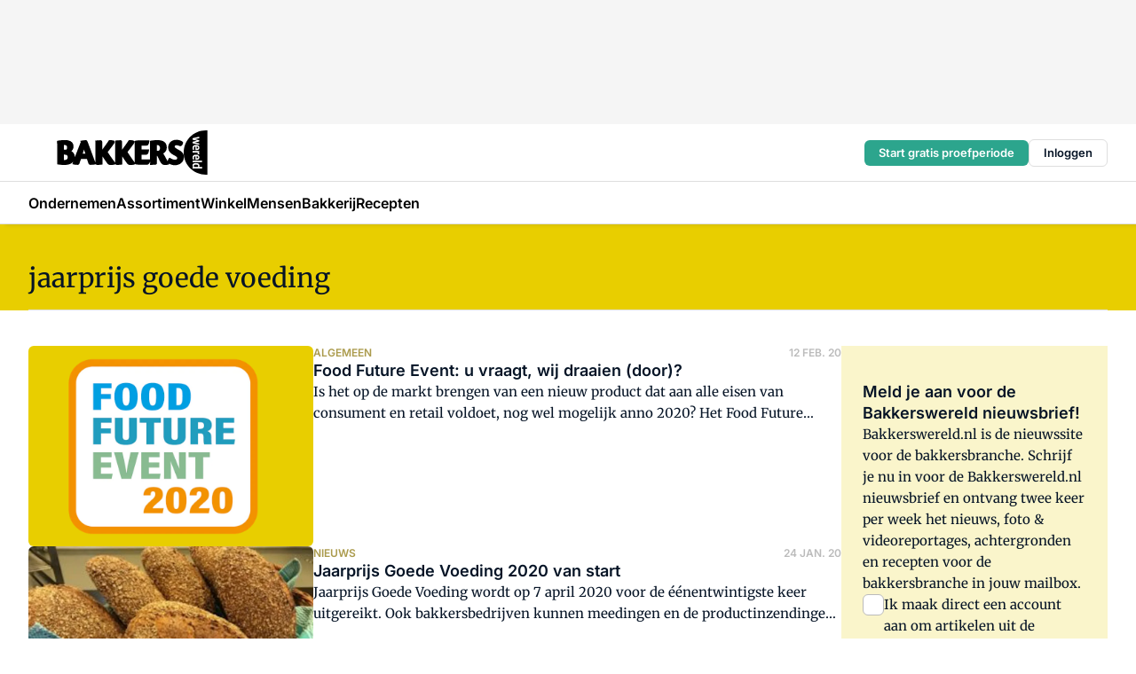

--- FILE ---
content_type: text/html;charset=utf-8
request_url: https://www.bakkerswereld.nl/onderwerp/jaarprijs-goede-voeding
body_size: 191082
content:
<!DOCTYPE html><html  lang="nl"><head><meta charset="utf-8"><meta name="viewport" content="width=device-width, initial-scale=1"><title>Alles over Jaarprijs goede voeding</title><link rel="preconnect" href="https://vmn-bakkerswereld.imgix.net"><script data-vendor="c:salesfeed-TUB6ETxE" async src="https://bakkerswereld.strategy3talk.nl/" type="didomi/javascript"></script><style>:root .bakkerswereld {--logo-sm-height:3.6rem;
--logo-sm-width:12.2rem;
--logo-sm-top-offset:0;
--logo-md-height:5rem;
--logo-md-width:17rem;
--logo-md-top-offset:0;
--primary-color:#ab9b4d;
--primary-color-dark:#061426;
--secondary-color:#e8ce00;
--secondary-color-medium:#faf5cb;
--secondary-color-light:#fcfae5;
--label-font:'merriweather', sans-serif;
--label-theme-font:'merriweather', sans-serif;
--white-color:#fff;
--black-color:#000;
--grey-color:#838993;
--text-color:var(--primary-color-dark);
--error-color:#e63900;
--warning-color:var(--primary-color-dark);
--warning-color-light:#e6ac00;
--success-color:#18ad8d;
--article-anchor-color:var(--primary-color);
--alt-color:var(--secondary-color);
--alt-color-medium:var(--secondary-color-medium);
--alt-color-light:var(--secondary-color-light);
--bundle-highlighted-background-color:var(--secondary-color);
--bundle-highlighted-text-color:var(--primary-color-dark);
--bundle-highlighted-line-color:var(--secondary-color-medium);
--notification-bg-color:rgba(212, 237, 218, 0.94);
--notification-text-color:var(--primary-color-dark);
--notification-link-color:var(--primary-color-dark);
--notification-link-hover-color:var(--primary-color-dark);
--notification-icon-color:var(--primary-color-dark);
--notification-border:0px solid var(--primary-color);}</style><style>:root {
     --adslot-top--small: 15rem;
     --adslot-top--medium: 14rem;
     --adslot-top--large: 14rem;
    }</style><style>.grid[data-v-73a357e0]{display:flex;flex-direction:column}.grid[data-v-73a357e0]>*{margin-top:var(--spacing-5)}.grid>.gapless-bottom[data-v-73a357e0]+*,.grid>.gapless-top[data-v-73a357e0],.grid[data-v-73a357e0]>:first-child{margin-top:0}</style><style>.row-wrapper.sticky[data-v-6bea25a5]{position:sticky;top:0;z-index:var(--level-1-index)}.row-wrapper.padding[data-v-6bea25a5],.row-wrapper.padding_bottom[data-v-6bea25a5],.row-wrapper.padding_inset[data-v-6bea25a5]{padding-bottom:var(--spacing-5)}.row-wrapper.padding[data-v-6bea25a5],.row-wrapper.padding_inset[data-v-6bea25a5],.row-wrapper.padding_top[data-v-6bea25a5]{padding-top:var(--spacing-5)}.row-wrapper.padding_inset[data-v-6bea25a5]{padding-left:var(--spacing-3);padding-right:var(--spacing-3)}@media(min-width:1280px){.row-wrapper.padding_inset[data-v-6bea25a5]{padding-left:var(--spacing-5);padding-right:var(--spacing-5)}}.row-wrapper.section_header[data-v-6bea25a5]{margin-bottom:calc((var(--spacing-5) - var(--spacing-4))*-1)}.row[data-v-6bea25a5]{--gap:3.2rem;display:flex;flex-direction:column;gap:var(--gap);width:100%}.row.reverse[data-v-6bea25a5]{flex-direction:column-reverse}@media(min-width:766px){.row[data-v-6bea25a5],.row.reverse[data-v-6bea25a5]{flex-direction:row}}.row .column[data-v-6bea25a5]:empty{display:none}@media(min-width:766px){.row .column.ad[data-v-6bea25a5]{flex-shrink:0;width:30rem}.row .column.article[data-v-6bea25a5]{margin-right:calc(11.5rem - var(--gap));width:59.2rem}.row .column.article[data-v-6bea25a5]:not(:only-child){margin-left:auto}}.row .column.hero[data-v-6bea25a5]{background-color:var(--neutral-color-1);margin-top:-15rem;padding:var(--spacing-4) var(--spacing-4) 0 var(--spacing-4);z-index:2}@media(min-width:766px){.row .column.hero[data-v-6bea25a5]{padding:calc(var(--spacing-3)*2) var(--spacing-7) 0 var(--spacing-7)}}@media(max-width:766px){.row .column[data-v-6bea25a5]{width:100%!important}}@media(min-width:766px){.row .column.article+.column.ad[data-v-6bea25a5]:empty{display:flex}}.row[data-v-6bea25a5]:has(.column:only-child):has(.hero){flex-direction:row}@media(max-width:766px){.row[data-v-6bea25a5]:has(.column:nth-child(2)):has(.hero){height:auto!important}}.row[data-v-6bea25a5]:has(.column:nth-child(n+3)):has([type=article_highlight]){flex-direction:column}@media(max-width:1280px){.row:has(.column:nth-child(n+3)):has([type=article_highlight]) .column[data-v-6bea25a5]{width:100%!important}}@media(max-width:1280px)and (min-width:766px){.row:has(.column:nth-child(n+3)):has([type=article_highlight]) .column[data-v-6bea25a5]:is(:nth-child(2),:nth-child(3)){width:calc(50% - 1.6rem)!important}}@media(max-width:1280px){.row[data-v-6bea25a5]:has(.column:nth-child(n+3)):has([type=article_highlight]) .component[type=article_highlight]{max-height:100%}}@media(min-width:766px){.row[data-v-6bea25a5]:has(.column:nth-child(n+3)):has([type=article_highlight]){flex-direction:row;flex-wrap:wrap;justify-content:space-between}}@media(min-width:1280px){.row[data-v-6bea25a5]:has(.column:nth-child(n+3)):has([type=article_highlight]){flex-wrap:nowrap;justify-content:unset}}section[data-v-6bea25a5]:not(:has(.row>.column:not(:empty))){display:none}</style><style>.column.article .image-block,.column.article .paywall .cta-block,.column.article .registration-block{padding-left:var(--spacing-5);padding-right:var(--spacing-5)}</style><style>.column[data-v-e27f241f]{display:flex;flex-direction:column}.column>.component[data-v-e27f241f]:not(:first-child){margin-top:var(--spacing-5)}.column>.component:not(:first-child)[type=article_author_dates][data-v-e27f241f],.column>.component:not(:first-child)[type=article_authors][data-v-e27f241f],.column>.component:not(:first-child)[type=article_dates][data-v-e27f241f],.column>.component:not(:first-child)[type=article_intro][data-v-e27f241f],.column>.component:not(:first-child)[type=article_toc_desktop][data-v-e27f241f]{margin-top:var(--spacing-2)}</style><style>.ad-slot-top[data-v-478f03bd]{background-color:var(--neutral-color-2);display:flex;justify-content:center;min-height:var(--adslot-top--small);padding:.75rem 0}@media(min-width:480px){.ad-slot-top[data-v-478f03bd]{min-height:var(--adslot-top--medium)}}@media(min-width:960px){.ad-slot-top[data-v-478f03bd]{min-height:var(--adslot-top--large)}}.hidden[data-v-478f03bd]{display:none}</style><style>[id^=div-gpt-ad][data-v-edcc89be]{align-items:center;display:flex;justify-content:center}[id^=div-gpt-ad][data-v-edcc89be]:empty{display:none}[section=full_width_ad][data-v-edcc89be]{background-color:var(--neutral-color-2);padding:1.6rem 0;position:relative}[section=full_width_ad][data-v-edcc89be]:before{background-color:inherit;content:"";height:100%;margin-right:-50vw;position:absolute;right:51%;top:0;width:150vw;z-index:-1}</style><style>.app-menu-wrapper[data-v-89194ed1]{width:100%}.app-menu[data-v-89194ed1]{z-index:var(--level-1-index)}.app-menu.open .search-bar[data-v-89194ed1]{display:none}.app-menu.fixed[data-v-89194ed1]{max-height:var(--spacing-6)}.menu-bar[data-v-89194ed1]{align-items:center;display:flex;height:4.8rem}.menu-bar.hidden[data-v-89194ed1]{display:none}.menu-bar .container[data-v-89194ed1]{height:100%}nav[data-v-89194ed1]{align-items:center;display:flex;gap:var(--spacing-2);justify-content:space-between}.search[data-v-89194ed1]{margin-left:var(--spacing-3)}.search svg[data-v-89194ed1]{display:block;height:var(--spacing-4);width:var(--spacing-4)}.search-bar[data-v-89194ed1]{display:none}.search-bar.open[data-v-89194ed1]{display:block;flex:1;margin-left:var(--spacing-3)}@media(min-width:960px){.search-bar.open[data-v-89194ed1]{flex:unset;margin-left:0}}.nav-main[data-v-89194ed1]{display:flex;flex-grow:1;opacity:1;overflow:hidden;transition:opacity 125ms ease-in;visibility:visible}.nav-main.open[data-v-89194ed1]{display:none}@media(min-width:960px){.nav-main[data-v-89194ed1]{overflow:visible}}</style><style>.top-bar[data-v-9e4a1bec]{align-items:center;display:flex;height:auto;justify-content:flex-end;padding-bottom:var(--spacing-1);padding-top:var(--spacing-1);position:relative;z-index:var(--level-2-index)}@media(min-width:960px){.top-bar[data-v-9e4a1bec]{padding-bottom:var(--spacing-2);padding-top:var(--spacing-2)}}.top-bar .app-menu[data-v-9e4a1bec]{align-items:center;display:flex;flex:1;gap:var(--spacing-3);justify-content:flex-end;list-style-type:none;margin:0;padding:0;z-index:1}@media(min-width:960px){.top-bar .app-menu[data-v-9e4a1bec]{height:var(--spacing-5);justify-content:space-between}}.top-bar .app-menu .logo-well[data-v-9e4a1bec]{align-items:center;display:flex;gap:var(--spacing-3);margin-right:auto}.top-bar .app-menu button[data-v-9e4a1bec]{align-items:center;background:none;border:none;cursor:pointer;display:flex;height:var(--spacing-5);padding:0;width:3.2rem}@media(min-width:1280px){.top-bar .app-menu button[data-v-9e4a1bec]{display:none}.top-bar .app-menu button.foldout[data-v-9e4a1bec]{display:flex}}.top-bar .app-menu .actions-wrapper[data-v-9e4a1bec]{display:flex;gap:var(--spacing-3);justify-content:flex-end;padding:0}.top-bar .app-menu .actions-wrapper li[data-v-9e4a1bec]{align-items:center;display:flex}.top-bar .app-menu .actions-wrapper li[data-v-9e4a1bec]:empty{display:none}.top-bar .app-menu .languages[data-v-9e4a1bec] a{text-decoration:none;text-transform:uppercase}.top-bar .app-menu .languages[data-v-9e4a1bec] a.active{font-weight:600}.top-bar .app-menu .languages[data-v-9e4a1bec] li:last-child{border-left:2px solid var(--neutral-color-0);margin-left:var(--spacing-1);padding-left:var(--spacing-1)}</style><style>a[data-v-257cf6b6]{align-items:center;cursor:pointer;display:flex}img[data-v-257cf6b6]{height:var(--logo-sm-height);margin-top:var(--logo-sm-top-offset);width:var(--logo-sm-width)}@media(min-width:1280px){img[data-v-257cf6b6]{height:var(--logo-md-height);margin-top:var(--logo-md-top-offset);width:var(--logo-md-width)}}</style><style>.nav-main[data-v-8a1cb5e3]{height:100%;position:relative}.nav-main[data-v-8a1cb5e3]:after{background-image:linear-gradient(90deg,#fff0,#fff);bottom:0;content:"";height:100%;opacity:1;pointer-events:none;position:absolute;right:0;top:0;transition:opacity .25s ease;width:var(--spacing-5)}@media(min-width:960px){.nav-main[data-v-8a1cb5e3]:after{content:none}}.nav-main.end[data-v-8a1cb5e3]:after{opacity:0}.nav-main>ul[data-v-8a1cb5e3]{-ms-overflow-style:none;display:flex;gap:var(--spacing-3);height:100%;list-style-type:none;overflow-x:auto;overflow-y:hidden;padding:0;scroll-behavior:smooth;scrollbar-width:none}@media(min-width:960px){.nav-main>ul[data-v-8a1cb5e3]{gap:var(--spacing-4);overflow-x:visible;overflow-y:visible}}@media(min-width:960px){.nav-main>ul>li:focus .dropdown[data-v-8a1cb5e3],.nav-main>ul>li:focus-within .dropdown[data-v-8a1cb5e3],.nav-main>ul>li:hover .dropdown[data-v-8a1cb5e3]{opacity:1;transform:scale(1) translateY(5px);visibility:visible}}.nav-main>ul>li.active a[data-v-8a1cb5e3]{position:relative}.nav-main>ul>li.active a[data-v-8a1cb5e3]:after{background:var(--active-menu,var(--primary-color));bottom:0;content:"";height:3px;position:absolute;width:100%}</style><style>span[data-v-70aa4d73]{cursor:pointer}a[data-v-70aa4d73],span[data-v-70aa4d73]{align-items:center;color:var(--black-color);display:flex;flex-shrink:0;font-family:var(--text-menu-font-family);font-size:var(--text-menu-sm-font-size);font-weight:var(--text-menu-font-weight);gap:var(--spacing-default);height:100%;position:relative;text-decoration:none;white-space:nowrap;word-break:keep-all}@media(min-width:1280px){a[data-v-70aa4d73],span[data-v-70aa4d73]{font-size:var(--text-menu-md-font-size)}}a .icon[data-v-70aa4d73],span .icon[data-v-70aa4d73]{display:none}@media(min-width:766px){a .icon[data-v-70aa4d73],span .icon[data-v-70aa4d73]{display:block}}.badge[data-v-70aa4d73]{background-color:var(--primary-color);border-radius:var(--border-radius-round);color:var(--neutral-color-1);font-family:var(--local-font-family,var(--text-tag-font-family));font-size:var(--local-font-size,var(--text-tag-sm-font-size));font-weight:var(--local-font-weight,var(--text-tag-font-weight));height:var(--spacing-3);line-height:var(--local-line-height,var(--text-tag-sm-line-height));position:absolute;right:calc(var(--spacing-2)*-1);text-align:center;text-transform:uppercase;top:0;width:var(--spacing-3)}@media(min-width:1280px){.badge[data-v-70aa4d73]{font-size:var(--local-font-size,var(--text-tag-md-font-size));font-weight:var(--local-font-weight,var(--text-tag-md-font-weight,var(--text-tag-font-weight)));line-height:var(--local-line-height,var(--text-tag-md-line-height))}}</style><style>.actions[data-v-2d698aca]{align-items:center;display:flex;gap:var(--spacing-1);justify-content:flex-end}.action[data-v-2d698aca],.relative[data-v-2d698aca]{display:flex;position:relative}.action[data-v-2d698aca]{align-items:center;background:none;border:0;color:var(--primary-color-dark);cursor:pointer;height:2.4rem;outline:none;padding:0;text-decoration:none}.action .count[data-v-2d698aca]{align-items:center;color:var(--neutral-color-1);display:flex;font-family:var(--heading-font);font-size:1.2rem;font-weight:600;justify-content:center;line-height:var(--spacing-3)}.action .count[data-v-2d698aca],.action.unread[data-v-2d698aca]:after{background-color:#e2001a;border-radius:var(--border-radius-round);height:1.6rem;left:var(--spacing-3);position:absolute;top:calc(var(--spacing-1)*-1);width:1.6rem}.action.unread[data-v-2d698aca]:after{content:""}.action .indicator[data-v-2d698aca]{align-items:center;background-color:var(--neutral-color-4);border-radius:100%;display:flex;height:var(--spacing-3);left:var(--spacing-3);position:absolute;top:calc(var(--spacing-1)*-1);width:var(--spacing-3)}.action .indicator.authenticated[data-v-2d698aca]{background-color:#0a9e0a}.action .indicator span[data-v-2d698aca]{color:var(--white-color)}.onboarding[data-v-2d698aca],.user_logged_out[data-v-2d698aca]{position:absolute;right:-.5rem;top:4.2rem}@media(min-width:1280px){.onboarding[data-v-2d698aca],.user_logged_out[data-v-2d698aca]{right:-4rem}}@media(min-width:480px){.user_logged_in[data-v-2d698aca]{left:unset;position:absolute;right:-.5rem;top:4.2rem}}@media(min-width:480px)and (min-width:1280px){.user_logged_in[data-v-2d698aca]{right:-4rem}}.onboarding[data-v-2d698aca]{right:-4.5rem}@media(min-width:1280px){.onboarding[data-v-2d698aca]{right:-4rem}}.dropdown-enter-active[data-v-2d698aca]{transition:all .1s ease-out}.dropdown-leave-active[data-v-2d698aca]{transition:all 75ms ease-in}.dropdown-enter-from[data-v-2d698aca],.dropdown-leave-to[data-v-2d698aca]{opacity:0;transform:scale(.95) translateY(-5px)}.dropdown-enter-to[data-v-2d698aca],.dropdown-leave-from[data-v-2d698aca]{opacity:1;transform:scale(1) translateY(0)}</style><style>.app-menu-user-logged-out[data-v-89d7b9b6]{background-color:var(--neutral-color-1);border-radius:var(--border-radius);box-shadow:0 0 10px 5px #0000001a;width:30rem;z-index:var(--level-2-index)}.app-menu-user-logged-out[data-v-89d7b9b6]:before{background-color:var(--neutral-color-1);content:"";height:2rem;position:absolute;right:1.2rem;top:-1rem;transform:rotate(45deg);width:2rem}@media(min-width:1280px){.app-menu-user-logged-out[data-v-89d7b9b6]:before{right:4.7rem}}.app-menu-user-logged-out .close[data-v-89d7b9b6]{all:unset;align-self:flex-end;cursor:pointer;position:absolute;right:var(--spacing-2);top:var(--spacing-2);z-index:1}.app-menu-user-logged-out .close+li[data-v-89d7b9b6]{border-top:none;margin-top:0}.app-menu-user-logged-out ul[data-v-89d7b9b6]{display:flex;flex-direction:column;list-style-type:none;padding:var(--spacing-1) 0}.app-menu-user-logged-out ul>li[data-v-89d7b9b6]{border-top:1px solid var(--border-color);padding:var(--spacing-1) var(--spacing-4);position:relative}.app-menu-user-logged-out ul>li[data-v-89d7b9b6]:first-of-type{padding-right:var(--spacing-5)}.app-menu-user-logged-out ul>li+li.remove-border[data-v-89d7b9b6],.app-menu-user-logged-out ul>li.remove-border+li[data-v-89d7b9b6],.app-menu-user-logged-out ul>li[data-v-89d7b9b6]:first-child{border-top:none;margin-top:0}.app-menu-user-logged-out ul>li[data-v-89d7b9b6]:empty{display:none}.app-menu-user-logged-out ul>li p[data-v-89d7b9b6],.app-menu-user-logged-out ul>li span[data-v-89d7b9b6]:not(.icon){display:inline-block;font-family:var(--local-font-family,var(--text-body-font-family));font-size:var(--local-font-size,var(--text-body-sm-font-size));font-weight:var(--local-font-weight,var(--text-body-font-weight));line-height:var(--local-line-height,var(--text-body-sm-line-height));overflow:hidden;text-overflow:ellipsis;width:100%}@media(min-width:1280px){.app-menu-user-logged-out ul>li p[data-v-89d7b9b6],.app-menu-user-logged-out ul>li span[data-v-89d7b9b6]:not(.icon){font-size:var(--local-font-size,var(--text-body-md-font-size));font-weight:var(--local-font-weight,var(--text-body-md-font-weight,var(--text-body-font-weight)));line-height:var(--local-line-height,var(--text-body-md-line-height))}}.app-menu-user-logged-out ul>li.highlight[data-v-89d7b9b6]{animation:shadow-pulse-89d7b9b6 .5s infinite alternate}.app-menu-user-logged-out ul>li.highlight+li[data-v-89d7b9b6]{border-top:none}.app-menu-user-logged-out ul>li .link[data-v-89d7b9b6]{all:unset;align-items:center;cursor:pointer;display:flex;font-family:var(--local-font-family,var(--text-body-font-family));font-size:var(--local-font-size,var(--text-body-sm-font-size));font-weight:var(--local-font-weight,var(--text-body-font-weight));justify-content:space-between;line-height:var(--local-line-height,var(--text-body-sm-line-height));-webkit-text-decoration:solid underline transparent 1px;text-decoration:solid underline transparent 1px;text-underline-offset:var(--spacing-default);transition:color var(--transition-speed),text-decoration-color var(--transition-speed);vertical-align:text-top}@media(min-width:1280px){.app-menu-user-logged-out ul>li .link[data-v-89d7b9b6]{font-size:var(--local-font-size,var(--text-body-md-font-size));font-weight:var(--local-font-weight,var(--text-body-md-font-weight,var(--text-body-font-weight)));line-height:var(--local-line-height,var(--text-body-md-line-height))}}.app-menu-user-logged-out ul>li .link[data-v-89d7b9b6]:hover{text-decoration-color:#000}.app-menu-user-logged-out ul>li .link.small[data-v-89d7b9b6]{font-family:var(--local-font-family,var(--text-note-font-family));font-size:var(--local-font-size,var(--text-note-sm-font-size));font-weight:var(--local-font-weight,var(--text-note-font-weight));line-height:var(--local-line-height,var(--text-note-sm-line-height));margin-bottom:var(--spacing-2);margin-top:.4rem;text-decoration:underline}.app-menu-user-logged-out ul>li .link.small[data-v-89d7b9b6]:hover{text-decoration-color:transparent}@media(min-width:1280px){.app-menu-user-logged-out ul>li .link.small[data-v-89d7b9b6]{font-size:var(--local-font-size,var(--text-note-md-font-size));font-weight:var(--local-font-weight,var(--text-note-md-font-weight,var(--text-note-font-weight)));line-height:var(--local-line-height,var(--text-note-md-line-height))}}.app-menu-user-logged-out ul>li .toggle[data-v-89d7b9b6]{align-items:center;display:flex;font-family:var(--local-font-family,var(--text-body-font-family));font-size:var(--local-font-size,var(--text-body-sm-font-size));font-weight:var(--local-font-weight,var(--text-body-font-weight));gap:var(--spacing-1);justify-content:space-between;line-height:var(--local-line-height,var(--text-body-sm-line-height))}@media(min-width:1280px){.app-menu-user-logged-out ul>li .toggle[data-v-89d7b9b6]{font-size:var(--local-font-size,var(--text-body-md-font-size));font-weight:var(--local-font-weight,var(--text-body-md-font-weight,var(--text-body-font-weight)));line-height:var(--local-line-height,var(--text-body-md-line-height))}}.app-menu-user-logged-out ul>li .toggle .icon[data-v-89d7b9b6]{flex-shrink:0;margin-left:auto}@keyframes shadow-pulse-89d7b9b6{0%{box-shadow:var(--primary-color) 0 0 3px 2px}to{box-shadow:var(--primary-color) 0 0 6px 2px}}</style><style>.header-title[data-v-8438383f]{display:flex;gap:var(--spacing-1);padding-top:var(--spacing-5)}.header-title.line[data-v-8438383f]{border-bottom:1px solid var(--neutral-color-3);padding-bottom:var(--spacing-3)}</style><style>.h1[data-v-8c79387e]{font-family:var(--local-font-family,var(--text-h1-font-family));font-size:var(--local-font-size,var(--text-h1-sm-font-size));font-weight:var(--local-font-weight,var(--text-h1-font-weight));line-height:var(--local-line-height,var(--text-h1-sm-line-height))}@media(min-width:1280px){.h1[data-v-8c79387e]{font-size:var(--local-font-size,var(--text-h1-md-font-size));font-weight:var(--local-font-weight,var(--text-h1-md-font-weight,var(--text-h1-font-weight)));line-height:var(--local-line-height,var(--text-h1-md-line-height))}}.h2[data-v-8c79387e]{font-family:var(--local-font-family,var(--text-h2-font-family));font-size:var(--local-font-size,var(--text-h2-sm-font-size));font-weight:var(--local-font-weight,var(--text-h2-font-weight));line-height:var(--local-line-height,var(--text-h2-sm-line-height))}@media(min-width:1280px){.h2[data-v-8c79387e]{font-size:var(--local-font-size,var(--text-h2-md-font-size));font-weight:var(--local-font-weight,var(--text-h2-md-font-weight,var(--text-h2-font-weight)));line-height:var(--local-line-height,var(--text-h2-md-line-height))}}.h3[data-v-8c79387e]{font-family:var(--local-font-family,var(--text-h3-font-family));font-size:var(--local-font-size,var(--text-h3-sm-font-size));font-weight:var(--local-font-weight,var(--text-h3-font-weight));line-height:var(--local-line-height,var(--text-h3-sm-line-height))}@media(min-width:1280px){.h3[data-v-8c79387e]{font-size:var(--local-font-size,var(--text-h3-md-font-size));font-weight:var(--local-font-weight,var(--text-h3-md-font-weight,var(--text-h3-font-weight)));line-height:var(--local-line-height,var(--text-h3-md-line-height))}}.h4[data-v-8c79387e]{font-family:var(--local-font-family,var(--text-h4-font-family));font-size:var(--local-font-size,var(--text-h4-sm-font-size));font-weight:var(--local-font-weight,var(--text-h4-font-weight));line-height:var(--local-line-height,var(--text-h4-sm-line-height))}@media(min-width:1280px){.h4[data-v-8c79387e]{font-size:var(--local-font-size,var(--text-h4-md-font-size));font-weight:var(--local-font-weight,var(--text-h4-md-font-weight,var(--text-h4-font-weight)));line-height:var(--local-line-height,var(--text-h4-md-line-height))}}.hero[data-v-8c79387e]{font-family:var(--local-font-family,var(--text-hero-font-family));font-size:var(--local-font-size,var(--text-hero-sm-font-size));font-weight:var(--local-font-weight,var(--text-hero-font-weight));line-height:var(--local-line-height,var(--text-hero-sm-line-height))}@media(min-width:1280px){.hero[data-v-8c79387e]{font-size:var(--local-font-size,var(--text-hero-md-font-size));font-weight:var(--local-font-weight,var(--text-hero-md-font-weight,var(--text-hero-font-weight)));line-height:var(--local-line-height,var(--text-hero-md-line-height))}}.section-title[data-v-8c79387e]{font-family:var(--local-font-family,var(--text-section-title-font-family));font-size:var(--local-font-size,var(--text-section-title-sm-font-size));font-weight:var(--local-font-weight,var(--text-section-title-font-weight));line-height:var(--local-line-height,var(--text-section-title-sm-line-height))}@media(min-width:1280px){.section-title[data-v-8c79387e]{font-size:var(--local-font-size,var(--text-section-title-md-font-size));font-weight:var(--local-font-weight,var(--text-section-title-md-font-weight,var(--text-section-title-font-weight)));line-height:var(--local-line-height,var(--text-section-title-md-line-height))}}</style><style>.list-paginated[data-v-37bcec61],ul[data-v-37bcec61]{display:flex;flex-direction:column;gap:var(--spacing-4)}@media(min-width:960px){.list-paginated[data-v-37bcec61],ul[data-v-37bcec61]{gap:var(--spacing-5)}}.border[data-v-37bcec61]{border-bottom:1px solid var(--neutral-color-3);padding-bottom:2.5rem}@media(min-width:960px){.border[data-v-37bcec61]{border-bottom:0;padding-bottom:0}}ul[data-v-37bcec61]{list-style-type:none;margin:0;padding:0}</style><style>.subscribe[data-v-1205ce79]{container-type:inline-size}.subscribe.hidden[data-v-1205ce79]{display:none}.flex[data-v-1205ce79]{display:flex;flex-direction:column;gap:var(--spacing-4)}.flex.has-background-color[data-v-1205ce79]{padding:var(--spacing-5) var(--spacing-4)}.full_width .flex[data-v-1205ce79]{padding:var(--spacing-5) var(--spacing-3)}@media(min-width:1024px){.full_width .flex[data-v-1205ce79]{padding:var(--spacing-5) 0}}.content[data-v-1205ce79]{display:flex;flex-direction:column;gap:var(--spacing-2);justify-content:center}@media(min-width:766px){.content[data-v-1205ce79]{padding-right:0}}.image[data-v-1205ce79]{display:none}h2[data-v-1205ce79]{font-family:var(--local-font-family,var(--text-h3-font-family));font-size:var(--local-font-size,var(--text-h3-sm-font-size));font-weight:var(--local-font-weight,var(--text-h3-font-weight));line-height:var(--local-line-height,var(--text-h3-sm-line-height));text-wrap:balance}@media(min-width:1280px){h2[data-v-1205ce79]{font-size:var(--local-font-size,var(--text-h3-md-font-size));font-weight:var(--local-font-weight,var(--text-h3-md-font-weight,var(--text-h3-font-weight)));line-height:var(--local-line-height,var(--text-h3-md-line-height))}}.body-text[data-v-1205ce79]{font-family:var(--local-font-family,var(--text-body-font-family));font-size:var(--local-font-size,var(--text-body-sm-font-size));font-weight:var(--local-font-weight,var(--text-body-font-weight));line-height:var(--local-line-height,var(--text-body-sm-line-height))}@media(min-width:1280px){.body-text[data-v-1205ce79]{font-size:var(--local-font-size,var(--text-body-md-font-size));font-weight:var(--local-font-weight,var(--text-body-md-font-weight,var(--text-body-font-weight)));line-height:var(--local-line-height,var(--text-body-md-line-height))}}form[data-v-1205ce79]{display:flex;flex-direction:column;gap:var(--spacing-2);margin-top:var(--spacing-1)}form input[data-v-1205ce79]{background-color:var(--neutral-color-1);border:1px solid var(--neutral-color-0);border-radius:var(--border-radius);display:flex;font-size:1.6rem;height:var(--spacing-5);padding:var(--spacing-2) var(--spacing-3)}form input[data-v-1205ce79]::-moz-placeholder{color:var(--neutral-color-0);font-family:var(--local-font-family,var(--text-note-font-family));font-size:var(--local-font-size,var(--text-note-sm-font-size));font-weight:var(--local-font-weight,var(--text-note-font-weight));line-height:var(--local-line-height,var(--text-note-sm-line-height));opacity:.5}form input[data-v-1205ce79]::placeholder{color:var(--neutral-color-0);font-family:var(--local-font-family,var(--text-note-font-family));font-size:var(--local-font-size,var(--text-note-sm-font-size));font-weight:var(--local-font-weight,var(--text-note-font-weight));line-height:var(--local-line-height,var(--text-note-sm-line-height));opacity:.5}@media(min-width:1280px){form input[data-v-1205ce79]::-moz-placeholder{font-size:var(--local-font-size,var(--text-note-md-font-size));font-weight:var(--local-font-weight,var(--text-note-md-font-weight,var(--text-note-font-weight)));line-height:var(--local-line-height,var(--text-note-md-line-height))}form input[data-v-1205ce79]::placeholder{font-size:var(--local-font-size,var(--text-note-md-font-size));font-weight:var(--local-font-weight,var(--text-note-md-font-weight,var(--text-note-font-weight)));line-height:var(--local-line-height,var(--text-note-md-line-height))}}button[data-v-1205ce79]{border-radius:var(--border-radius);height:var(--spacing-5)}@container (min-width: 45rem){.flex[data-v-1205ce79]{background-color:inherit;padding-left:0;padding-right:0}.flex[data-v-1205ce79],form[data-v-1205ce79]{flex-direction:row}form[data-v-1205ce79]{flex-wrap:wrap;gap:var(--spacing-1)}input[data-v-1205ce79]{flex-grow:1}.image[data-v-1205ce79]{align-self:center;align-self:flex-end;display:flex;flex-shrink:0;height:22rem;margin-bottom:calc(var(--spacing-5)*-1);width:17rem}.image[data-v-1205ce79] img{height:100%;width:100%}}</style><style>.checkbox[data-v-c73e851d]{display:flex;flex-direction:column;gap:var(--spacing-default)}.checkbox .checkbox-wrapper[data-v-c73e851d]{display:flex;gap:var(--spacing-2);position:relative}.checkbox .checkbox-wrapper .icon[data-v-c73e851d]{color:var(--neutral-color-1);pointer-events:none;position:absolute}.checkbox .checkbox-wrapper input[data-v-c73e851d]{-webkit-appearance:none;-moz-appearance:none;appearance:none;background-color:var(--neutral-color-1);border:.5px solid var(--neutral-color-4);border-radius:var(--border-radius);cursor:pointer;flex-shrink:0;height:var(--spacing-4);width:var(--spacing-4)}.checkbox .checkbox-wrapper input[data-v-c73e851d]:checked{background-color:var(--primary-color-dark)}.checkbox .checkbox-wrapper label[data-v-c73e851d]{font-family:var(--local-font-family,var(--text-body-font-family));font-size:var(--local-font-size,var(--text-body-sm-font-size));font-weight:var(--local-font-weight,var(--text-body-font-weight));line-height:var(--local-line-height,var(--text-body-sm-line-height))}@media(min-width:1280px){.checkbox .checkbox-wrapper label[data-v-c73e851d]{font-size:var(--local-font-size,var(--text-body-md-font-size));font-weight:var(--local-font-weight,var(--text-body-md-font-weight,var(--text-body-font-weight)));line-height:var(--local-line-height,var(--text-body-md-line-height))}}.checkbox .error[data-v-c73e851d]{color:var(--error-color);display:block;font-size:1.2rem;font-weight:600;padding-left:3.5rem}</style><style>p.incorrect-user[data-v-0b13daa4]{overflow:hidden;word-wrap:break-word;width:100%}p.incorrect-user button[data-v-0b13daa4],p.incorrect-user span[data-v-0b13daa4]{display:inline;font-family:var(--local-font-family,var(--text-note-font-family));font-size:var(--local-font-size,var(--text-note-sm-font-size));font-weight:var(--local-font-weight,var(--text-note-font-weight));line-height:var(--local-line-height,var(--text-note-sm-line-height))}@media(min-width:1280px){p.incorrect-user button[data-v-0b13daa4],p.incorrect-user span[data-v-0b13daa4]{font-size:var(--local-font-size,var(--text-note-md-font-size));font-weight:var(--local-font-weight,var(--text-note-md-font-weight,var(--text-note-font-weight)));line-height:var(--local-line-height,var(--text-note-md-line-height))}}p.incorrect-user:has(.user):has(button) .divider[data-v-0b13daa4]{display:inline}p.incorrect-user .divider[data-v-0b13daa4]{display:none}p.incorrect-user button[data-v-0b13daa4]{-webkit-appearance:none;-moz-appearance:none;appearance:none;background:none;border:none;cursor:pointer;font-weight:600;margin:0;padding:0;text-align:left;text-decoration:underline;width:auto}p.incorrect-user button[data-v-0b13daa4]:hover{text-decoration:none}</style><style>img[data-v-5c1dc002]{border-radius:var(--border-radius);height:var(--spacing-6);width:var(--spacing-6)}h2[data-v-5c1dc002]{font-family:var(--local-font-family,var(--text-intro-font-family));font-size:var(--local-font-size,var(--text-intro-sm-font-size));font-weight:var(--local-font-weight,var(--text-intro-font-weight));line-height:var(--local-line-height,var(--text-intro-sm-line-height))}@media(min-width:1280px){h2[data-v-5c1dc002]{font-size:var(--local-font-size,var(--text-intro-md-font-size));font-weight:var(--local-font-weight,var(--text-intro-md-font-weight,var(--text-intro-font-weight)));line-height:var(--local-line-height,var(--text-intro-md-line-height))}}ol[data-v-5c1dc002]{background-color:var(--neutral-color-2);border-radius:var(--border-radius);display:flex;flex-direction:column;gap:var(--spacing-3);list-style-type:none;padding:var(--spacing-4)}ol li[data-v-5c1dc002]{border-bottom:1px solid var(--neutral-color-4);padding-bottom:var(--spacing-3)}ol li[data-v-5c1dc002]:last-child{border-bottom:none}ol a[data-v-5c1dc002]{display:flex;gap:var(--spacing-default);justify-content:space-between;text-decoration:none}ol a h3[data-v-5c1dc002]{text-decoration-color:transparent}ol a:hover h3[data-v-5c1dc002]{text-decoration:underline;text-decoration-color:var(--neutral-color-0);text-underline-offset:var(--spacing-default);transition:-webkit-text-decoration var(--transition-speed) ease;transition:text-decoration var(--transition-speed) ease;transition:text-decoration var(--transition-speed) ease,-webkit-text-decoration var(--transition-speed) ease}.text[data-v-5c1dc002]{display:flex;flex-direction:column;gap:var(--spacing-default)}.text p[data-v-5c1dc002]{color:var(--primary-color);font-family:var(--local-font-family,var(--text-tag-font-family));font-size:var(--local-font-size,var(--text-tag-sm-font-size));font-weight:var(--local-font-weight,var(--text-tag-font-weight));line-height:var(--local-line-height,var(--text-tag-sm-line-height));text-transform:uppercase}@media(min-width:1280px){.text p[data-v-5c1dc002]{font-size:var(--local-font-size,var(--text-tag-md-font-size));font-weight:var(--local-font-weight,var(--text-tag-md-font-weight,var(--text-tag-font-weight)));line-height:var(--local-line-height,var(--text-tag-md-line-height))}}.text h3[data-v-5c1dc002]{font-family:var(--local-font-family,var(--text-h4-font-family));font-size:var(--local-font-size,var(--text-h4-sm-font-size));font-weight:var(--local-font-weight,var(--text-h4-font-weight));line-height:var(--local-line-height,var(--text-h4-sm-line-height))}@media(min-width:1280px){.text h3[data-v-5c1dc002]{font-size:var(--local-font-size,var(--text-h4-md-font-size));font-weight:var(--local-font-weight,var(--text-h4-md-font-weight,var(--text-h4-font-weight)));line-height:var(--local-line-height,var(--text-h4-md-line-height))}}.more[data-v-5c1dc002]{justify-content:flex-end;margin-top:var(--spacing-3)}</style><style>section[data-v-122b1340]{background-color:#141414}footer[data-v-122b1340]{display:flex;flex-direction:column;gap:3.2rem;padding:var(--spacing-5) var(--spacing-3)}@media(min-width:680px){footer[data-v-122b1340]{flex-direction:row}}@media(min-width:1280px){footer[data-v-122b1340]{padding:var(--spacing-5) 0}}ul[data-v-122b1340]{list-style-type:none;padding:0}li[data-v-122b1340]:empty{display:none}.first-column[data-v-122b1340]{gap:2.4rem}.first-column[data-v-122b1340],.first-column .main[data-v-122b1340]{display:flex;flex-direction:column}.first-column .main[data-v-122b1340]{gap:.6rem;margin-top:0;word-break:break-word}.first-column .main li a[data-v-122b1340]{color:#d0d0d0;font-family:Inter,sans-serif;font-size:2.2rem;font-weight:600;line-height:2.8rem;text-decoration:none}.first-column .main li a[data-v-122b1340]:hover{text-decoration:underline}.first-column .service[data-v-122b1340]{display:flex;flex-direction:column}.first-column .service li a[data-v-122b1340]{color:#d0d0d0;font-family:Inter,sans-serif;font-size:1.4rem;line-height:2.6rem;text-decoration:none}.first-column .service li a[data-v-122b1340]:hover{text-decoration:underline}.columns[data-v-122b1340]{display:flex;flex:1;flex-direction:column;gap:var(--spacing-6)}@media(min-width:680px){.columns[data-v-122b1340]{border-left:1px solid var(--neutral-colors-neutral-color-3,var(--neutral-color-3));flex-direction:row;flex-wrap:wrap;margin-left:var(--spacing-3);padding-left:var(--spacing-6)}}.column[data-v-122b1340]{display:flex;flex:1 1 0;flex-direction:column;gap:2rem}@media(min-width:680px){.column[data-v-122b1340]{gap:3rem}}.column ul[data-v-122b1340]{display:flex;flex-direction:column;gap:1rem;margin-top:1.2rem}.column h3[data-v-122b1340],.column h3 a[data-v-122b1340]{color:#d0d0d0;font-family:var(--local-font-family,var(--text-h4-font-family));font-size:var(--local-font-size,var(--text-h4-sm-font-size));font-weight:var(--local-font-weight,var(--text-h4-font-weight));line-height:var(--local-line-height,var(--text-h4-sm-line-height));text-decoration:none}@media(min-width:1280px){.column h3[data-v-122b1340],.column h3 a[data-v-122b1340]{font-size:var(--local-font-size,var(--text-h4-md-font-size));font-weight:var(--local-font-weight,var(--text-h4-md-font-weight,var(--text-h4-font-weight)));line-height:var(--local-line-height,var(--text-h4-md-line-height))}}.column li a[data-v-122b1340]{color:#d0d0d0;font-family:var(--local-font-family,var(--text-body-font-family));font-size:var(--local-font-size,var(--text-body-sm-font-size));font-weight:var(--local-font-weight,var(--text-body-font-weight));line-height:var(--local-line-height,var(--text-body-sm-line-height));text-decoration:none}@media(min-width:1280px){.column li a[data-v-122b1340]{font-size:var(--local-font-size,var(--text-body-md-font-size));font-weight:var(--local-font-weight,var(--text-body-md-font-weight,var(--text-body-font-weight)));line-height:var(--local-line-height,var(--text-body-md-line-height))}}.column li a[data-v-122b1340]:hover{text-decoration:underline}</style><style>section[data-v-6a424255]{background-color:var(--neutral-color-0);border-top:1px solid var(--neutral-color-4)}footer[data-v-6a424255]{align-items:flex-start;display:flex;flex-direction:column;gap:var(--spacing-4);margin:0 auto;max-width:1216px;padding-bottom:var(--spacing-5);padding-top:var(--spacing-4)}@media(min-width:766px){footer[data-v-6a424255]{align-items:center;flex-direction:row;gap:var(--spacing-5);justify-content:space-between;padding-bottom:var(--spacing-4);padding-top:var(--spacing-4)}}footer[data-v-6a424255] p a{color:var(--secondary-color);-webkit-text-decoration:underline solid var(--neutral-color-4);text-decoration:underline solid var(--neutral-color-4);text-underline-offset:var(--spacing-default);transition:text-decoration-color var(--transition-speed)}footer[data-v-6a424255] p a:hover{text-decoration-color:transparent}figure[data-v-6a424255]{background-image:url(https://n3-cdn.vakmedianet.com/_nuxt/vmn_logo.CyILlyQm.svg);background-repeat:no-repeat;background-size:90px 40px;display:none;flex-shrink:0;height:40px;width:90px}@media(min-width:766px){figure[data-v-6a424255]{display:block}}caption[data-v-6a424255]{display:none}p[data-v-6a424255]{color:var(--secondary-color);flex-grow:1;font-family:var(--local-font-family,var(--text-body-font-family));font-size:var(--local-font-size,var(--text-body-sm-font-size));font-weight:var(--local-font-weight,var(--text-body-font-weight));line-height:var(--local-line-height,var(--text-body-sm-line-height));opacity:.75}@media(min-width:1280px){p[data-v-6a424255]{font-size:var(--local-font-size,var(--text-body-md-font-size));font-weight:var(--local-font-weight,var(--text-body-md-font-weight,var(--text-body-font-weight)));line-height:var(--local-line-height,var(--text-body-md-line-height))}}ul[data-v-6a424255]{display:flex;gap:2rem;list-style-type:none;padding:0}@media(min-width:766px){ul[data-v-6a424255]{margin-left:5rem}}li a[data-v-6a424255]{align-items:center;background:var(--primary-color);border-radius:100%;display:flex;height:3.6rem;justify-content:center;text-decoration:none;width:3.6rem}li a span[data-v-6a424255]{color:var(--white-color)}</style><style>.more-link[data-v-a2ea6702]{align-items:center;color:var(--primary-color);display:flex;font-family:var(--local-font-family,var(--text-tag-font-family));font-size:var(--local-font-size,var(--text-tag-sm-font-size));font-weight:var(--local-font-weight,var(--text-tag-font-weight));gap:var(--spacing-1);line-height:var(--local-line-height,var(--text-tag-sm-line-height));-webkit-text-decoration:underline solid transparent;text-decoration:underline solid transparent;text-transform:uppercase;text-underline-offset:var(--spacing-default);transition:text-decoration-color var(--transition-speed)}.more-link[data-v-a2ea6702]:hover{text-decoration-color:var(--primary-color)}@media(min-width:1280px){.more-link[data-v-a2ea6702]{font-size:var(--local-font-size,var(--text-tag-md-font-size));font-weight:var(--local-font-weight,var(--text-tag-md-font-weight,var(--text-tag-font-weight)));line-height:var(--local-line-height,var(--text-tag-md-line-height))}}</style><style>.summary[data-v-f4bcf150]{align-items:flex-start;display:flex;gap:var(--spacing-3);height:100%;text-decoration:none}.summary:hover h2[data-v-f4bcf150]{text-decoration:underline;text-decoration-color:var(--neutral-color-0);text-underline-offset:var(--spacing-default);transition:-webkit-text-decoration var(--transition-speed) ease;transition:text-decoration var(--transition-speed) ease;transition:text-decoration var(--transition-speed) ease,-webkit-text-decoration var(--transition-speed) ease}.summary:hover:not(.highlight) img[data-v-f4bcf150]{transform:scale(1.1)}.summary:hover.highlight[data-v-f4bcf150]{box-shadow:0 2px 8px #0003;transform:translateY(calc(var(--spacing-default)*-1))}.summary.highlight[data-v-f4bcf150]{background-color:var(--white-color);border-radius:var(--border-radius);box-shadow:0 0 5px 1px #0000001a;transform:translateZ(0);transition:transform .3s ease,box-shadow .3s ease;will-change:transform,box-shadow}.summary.highlight .content[data-v-f4bcf150]{padding:var(--spacing-3)}.summary.read h2[data-v-f4bcf150]{opacity:.5}.summary.base\:image-position\:right .content[data-v-f4bcf150]{order:1}.summary.base\:image-position\:right figure[data-v-f4bcf150]{order:2}.summary.base\:hide\:bookmark_image .bookmark_image[data-v-f4bcf150],.summary.base\:hide\:bookmark_meta .bookmark_meta[data-v-f4bcf150],.summary.base\:hide\:bookmark_title .bookmark_title[data-v-f4bcf150],.summary.base\:hide\:description .description[data-v-f4bcf150],.summary.base\:hide\:image figure[data-v-f4bcf150],.summary.base\:hide\:keyword .keyword[data-v-f4bcf150],.summary.base\:hide\:meta .meta[data-v-f4bcf150],.summary.base\:hide\:time .time[data-v-f4bcf150]{display:none}.summary.base\:show\:bookmark_image .bookmark_image[data-v-f4bcf150],.summary.base\:show\:bookmark_meta .bookmark_meta[data-v-f4bcf150],.summary.base\:show\:bookmark_title .bookmark_title[data-v-f4bcf150]{display:flex}.summary.base\:orientation\:horizontal[data-v-f4bcf150]{flex-direction:row}.summary.base\:orientation\:horizontal figure[data-v-f4bcf150]{flex-shrink:0;width:35%}.summary.base\:orientation\:horizontal.highlight figure[data-v-f4bcf150]{border-bottom-right-radius:0;border-top-right-radius:0}.summary.base\:image\:square figure[data-v-f4bcf150]{aspect-ratio:1;height:calc(var(--spacing-5)*2);width:calc(var(--spacing-5)*2)}@media(min-width:960px){.summary.base\:image\:square figure[data-v-f4bcf150]{height:calc(var(--spacing-2) + var(--spacing-7));width:calc(var(--spacing-2) + var(--spacing-7))}}.summary.base\:image\:square img[data-v-f4bcf150]{aspect-ratio:1}.summary.base\:image\:square_small figure[data-v-f4bcf150]{aspect-ratio:1;height:calc(var(--spacing-5)*2);width:calc(var(--spacing-5)*2)}.summary.base\:image\:square_small img[data-v-f4bcf150]{aspect-ratio:1}.summary.base\:orientation\:vertical[data-v-f4bcf150]{flex-direction:column}.summary.base\:orientation\:vertical.highlight figure[data-v-f4bcf150]{border-bottom-left-radius:0;border-bottom-right-radius:0}.summary.base\:orientation\:vertical.highlight .content[data-v-f4bcf150]{padding-top:0}.summary.base\:lines-headline\:1 .headline[data-v-f4bcf150],.summary.base\:lines\:1 .description[data-v-f4bcf150]{-webkit-line-clamp:1;line-clamp:1}.summary.base\:lines-headline\:2 .headline[data-v-f4bcf150],.summary.base\:lines\:2 .description[data-v-f4bcf150]{-webkit-line-clamp:2;line-clamp:2}.summary.base\:lines-headline\:3 .headline[data-v-f4bcf150],.summary.base\:lines\:3 .description[data-v-f4bcf150]{-webkit-line-clamp:3;line-clamp:3}.summary.base\:lines-headline\:4 .headline[data-v-f4bcf150],.summary.base\:lines\:4 .description[data-v-f4bcf150]{-webkit-line-clamp:4;line-clamp:4}.summary.base\:lines-headline\:5 .headline[data-v-f4bcf150],.summary.base\:lines\:5 .description[data-v-f4bcf150]{-webkit-line-clamp:5;line-clamp:5}.summary.base\:lines-headline\:6 .headline[data-v-f4bcf150],.summary.base\:lines\:6 .description[data-v-f4bcf150]{-webkit-line-clamp:6;line-clamp:6}.summary.base\:headline-variant\:h1 .headline[data-v-f4bcf150]{font-family:var(--local-font-family,var(--text-h1-font-family));font-size:var(--local-font-size,var(--text-h1-sm-font-size));font-weight:var(--local-font-weight,var(--text-h1-font-weight));line-height:var(--local-line-height,var(--text-h1-sm-line-height))}@media(min-width:1280px){.summary.base\:headline-variant\:h1 .headline[data-v-f4bcf150]{font-size:var(--local-font-size,var(--text-h1-md-font-size));font-weight:var(--local-font-weight,var(--text-h1-md-font-weight,var(--text-h1-font-weight)));line-height:var(--local-line-height,var(--text-h1-md-line-height))}}.summary.base\:headline-variant\:h2 .headline[data-v-f4bcf150]{font-family:var(--local-font-family,var(--text-h2-font-family));font-size:var(--local-font-size,var(--text-h2-sm-font-size));font-weight:var(--local-font-weight,var(--text-h2-font-weight));line-height:var(--local-line-height,var(--text-h2-sm-line-height))}@media(min-width:1280px){.summary.base\:headline-variant\:h2 .headline[data-v-f4bcf150]{font-size:var(--local-font-size,var(--text-h2-md-font-size));font-weight:var(--local-font-weight,var(--text-h2-md-font-weight,var(--text-h2-font-weight)));line-height:var(--local-line-height,var(--text-h2-md-line-height))}}.summary.base\:headline-variant\:h3 .headline[data-v-f4bcf150]{font-family:var(--local-font-family,var(--text-h3-font-family));font-size:var(--local-font-size,var(--text-h3-sm-font-size));font-weight:var(--local-font-weight,var(--text-h3-font-weight));line-height:var(--local-line-height,var(--text-h3-sm-line-height))}@media(min-width:1280px){.summary.base\:headline-variant\:h3 .headline[data-v-f4bcf150]{font-size:var(--local-font-size,var(--text-h3-md-font-size));font-weight:var(--local-font-weight,var(--text-h3-md-font-weight,var(--text-h3-font-weight)));line-height:var(--local-line-height,var(--text-h3-md-line-height))}}.summary.base\:headline-variant\:h4 .headline[data-v-f4bcf150]{font-family:var(--local-font-family,var(--text-h4-font-family));font-size:var(--local-font-size,var(--text-h4-sm-font-size));font-weight:var(--local-font-weight,var(--text-h4-font-weight));line-height:var(--local-line-height,var(--text-h4-sm-line-height))}@media(min-width:1280px){.summary.base\:headline-variant\:h4 .headline[data-v-f4bcf150]{font-size:var(--local-font-size,var(--text-h4-md-font-size));font-weight:var(--local-font-weight,var(--text-h4-md-font-weight,var(--text-h4-font-weight)));line-height:var(--local-line-height,var(--text-h4-md-line-height))}}.summary.base\:label-position\:content .label-content[data-v-f4bcf150]{display:flex}.summary.base\:label-position\:content .label-image[data-v-f4bcf150],.summary.base\:label-position\:content .label-title[data-v-f4bcf150],.summary.base\:label-position\:image .label-content[data-v-f4bcf150]{display:none}.summary.base\:label-position\:image .label-image[data-v-f4bcf150]{display:flex}.summary.base\:label-position\:image .label-title[data-v-f4bcf150],.summary.base\:label-position\:title .label-content[data-v-f4bcf150],.summary.base\:label-position\:title .label-image[data-v-f4bcf150]{display:none}.summary.base\:label-position\:title .label-title[data-v-f4bcf150]{display:inline-flex}.summary.base\:text-wrap-balance .headline[data-v-f4bcf150]{text-wrap:balance}.summary.base\:text-wrap-auto .headline[data-v-f4bcf150]{text-wrap:auto}@media(min-width:375px){.summary.mobile\:hide\:meta .meta[data-v-f4bcf150]{display:none}.summary.mobile\:show\:meta .meta[data-v-f4bcf150]{display:inherit}.summary.mobile\:hide\:image .image[data-v-f4bcf150]{display:none}.summary.mobile\:show\:image .image[data-v-f4bcf150]{display:inherit}.summary.mobile\:hide\:description .description[data-v-f4bcf150]{display:none}.summary.mobile\:show\:description .description[data-v-f4bcf150]{display:-webkit-box}.summary.mobile\:hide\:time .time[data-v-f4bcf150]{display:none}.summary.mobile\:show\:time .time[data-v-f4bcf150]{display:inherit}.summary.mobile\:hide\:keyword .keyword[data-v-f4bcf150]{display:none}.summary.mobile\:show\:keyword .keyword[data-v-f4bcf150]{display:inherit}.summary.mobile\:hide\:bookmark_meta .bookmark_meta[data-v-f4bcf150]{display:none}.summary.mobile\:show\:bookmark_meta .bookmark_meta[data-v-f4bcf150]{display:inherit}.summary.mobile\:hide\:bookmark_image .bookmark_image[data-v-f4bcf150]{display:none}.summary.mobile\:show\:bookmark_image .bookmark_image[data-v-f4bcf150]{display:inherit}.summary.mobile\:hide\:bookmark_title .bookmark_title[data-v-f4bcf150]{display:none}.summary.mobile\:show\:bookmark_title .bookmark_title[data-v-f4bcf150]{display:inherit}.summary.mobile\:image\:square figure[data-v-f4bcf150]{aspect-ratio:1;flex-shrink:0;height:calc(var(--spacing-5)*2);width:calc(var(--spacing-5)*2)}.summary.mobile\:image\:square img[data-v-f4bcf150]{aspect-ratio:1}.summary.mobile\:orientation\:horizontal[data-v-f4bcf150]{flex-direction:row}.summary.mobile\:orientation\:horizontal figure[data-v-f4bcf150]{flex-shrink:0;height:auto;width:35%}.summary.mobile\:image\:16-9 figure[data-v-f4bcf150]{aspect-ratio:16/9;height:auto}.summary.mobile\:image\:16-9 img[data-v-f4bcf150]{aspect-ratio:16/9}.summary.mobile\:orientation\:vertical[data-v-f4bcf150]{flex-direction:column}.summary.mobile\:orientation\:vertical figure[data-v-f4bcf150]{width:100%}.summary.mobile\:orientation\:vertical.highlight figure[data-v-f4bcf150]{border-bottom-left-radius:0;border-bottom-right-radius:0;border-top-left-radius:var(--border-radius);border-top-right-radius:var(--border-radius)}.summary.mobile\:orientation\:vertical.highlight .content[data-v-f4bcf150]{padding-top:0}.summary.mobile\:image-position\:left figure[data-v-f4bcf150]{order:1}.summary.mobile\:image-position\:left .content[data-v-f4bcf150],.summary.mobile\:image-position\:right figure[data-v-f4bcf150]{order:2}.summary.mobile\:image-position\:right .content[data-v-f4bcf150]{order:1}.summary.mobile\:lines-headline\:1 .headline[data-v-f4bcf150],.summary.mobile\:lines\:1 .description[data-v-f4bcf150]{-webkit-line-clamp:1;line-clamp:1}.summary.mobile\:lines-headline\:2 .headline[data-v-f4bcf150],.summary.mobile\:lines\:2 .description[data-v-f4bcf150]{-webkit-line-clamp:2;line-clamp:2}.summary.mobile\:lines-headline\:3 .headline[data-v-f4bcf150],.summary.mobile\:lines\:3 .description[data-v-f4bcf150]{-webkit-line-clamp:3;line-clamp:3}.summary.mobile\:lines-headline\:4 .headline[data-v-f4bcf150],.summary.mobile\:lines\:4 .description[data-v-f4bcf150]{-webkit-line-clamp:4;line-clamp:4}.summary.mobile\:lines-headline\:5 .headline[data-v-f4bcf150],.summary.mobile\:lines\:5 .description[data-v-f4bcf150]{-webkit-line-clamp:5;line-clamp:5}.summary.mobile\:lines-headline\:6 .headline[data-v-f4bcf150],.summary.mobile\:lines\:6 .description[data-v-f4bcf150]{-webkit-line-clamp:6;line-clamp:6}.summary.mobile\:headline-variant\:h1 .headline[data-v-f4bcf150]{font-family:var(--local-font-family,var(--text-h1-font-family));font-size:var(--local-font-size,var(--text-h1-sm-font-size));font-weight:var(--local-font-weight,var(--text-h1-font-weight));line-height:var(--local-line-height,var(--text-h1-sm-line-height))}}@media(min-width:375px)and (min-width:1280px){.summary.mobile\:headline-variant\:h1 .headline[data-v-f4bcf150]{font-size:var(--local-font-size,var(--text-h1-md-font-size));font-weight:var(--local-font-weight,var(--text-h1-md-font-weight,var(--text-h1-font-weight)));line-height:var(--local-line-height,var(--text-h1-md-line-height))}}@media(min-width:375px){.summary.mobile\:headline-variant\:h2 .headline[data-v-f4bcf150]{font-family:var(--local-font-family,var(--text-h2-font-family));font-size:var(--local-font-size,var(--text-h2-sm-font-size));font-weight:var(--local-font-weight,var(--text-h2-font-weight));line-height:var(--local-line-height,var(--text-h2-sm-line-height))}}@media(min-width:375px)and (min-width:1280px){.summary.mobile\:headline-variant\:h2 .headline[data-v-f4bcf150]{font-size:var(--local-font-size,var(--text-h2-md-font-size));font-weight:var(--local-font-weight,var(--text-h2-md-font-weight,var(--text-h2-font-weight)));line-height:var(--local-line-height,var(--text-h2-md-line-height))}}@media(min-width:375px){.summary.mobile\:headline-variant\:h3 .headline[data-v-f4bcf150]{font-family:var(--local-font-family,var(--text-h3-font-family));font-size:var(--local-font-size,var(--text-h3-sm-font-size));font-weight:var(--local-font-weight,var(--text-h3-font-weight));line-height:var(--local-line-height,var(--text-h3-sm-line-height))}}@media(min-width:375px)and (min-width:1280px){.summary.mobile\:headline-variant\:h3 .headline[data-v-f4bcf150]{font-size:var(--local-font-size,var(--text-h3-md-font-size));font-weight:var(--local-font-weight,var(--text-h3-md-font-weight,var(--text-h3-font-weight)));line-height:var(--local-line-height,var(--text-h3-md-line-height))}}@media(min-width:375px){.summary.mobile\:headline-variant\:h4 .headline[data-v-f4bcf150]{font-family:var(--local-font-family,var(--text-h4-font-family));font-size:var(--local-font-size,var(--text-h4-sm-font-size));font-weight:var(--local-font-weight,var(--text-h4-font-weight));line-height:var(--local-line-height,var(--text-h4-sm-line-height))}}@media(min-width:375px)and (min-width:1280px){.summary.mobile\:headline-variant\:h4 .headline[data-v-f4bcf150]{font-size:var(--local-font-size,var(--text-h4-md-font-size));font-weight:var(--local-font-weight,var(--text-h4-md-font-weight,var(--text-h4-font-weight)));line-height:var(--local-line-height,var(--text-h4-md-line-height))}}@media(min-width:375px){.summary.mobile\:label-position\:image .label-image[data-v-f4bcf150]{display:flex}.summary.mobile\:label-position\:content .label-image[data-v-f4bcf150],.summary.mobile\:label-position\:image .label-content[data-v-f4bcf150],.summary.mobile\:label-position\:image .label-title[data-v-f4bcf150]{display:none}.summary.mobile\:label-position\:content .label-content[data-v-f4bcf150]{display:flex}.summary.mobile\:label-position\:content .label-title[data-v-f4bcf150],.summary.mobile\:label-position\:title .label-content[data-v-f4bcf150],.summary.mobile\:label-position\:title .label-image[data-v-f4bcf150]{display:none}.summary.mobile\:label-position\:title .label-title[data-v-f4bcf150]{display:inline-flex}.summary.mobile\:text-wrap-balance .headline[data-v-f4bcf150]{text-wrap:balance}.summary.mobile\:text-wrap-auto .headline[data-v-f4bcf150]{text-wrap:auto}}@media(min-width:766px){.summary.tablet\:hide\:meta .meta[data-v-f4bcf150]{display:none}.summary.tablet\:show\:meta .meta[data-v-f4bcf150]{display:inherit}.summary.tablet\:hide\:image .image[data-v-f4bcf150]{display:none}.summary.tablet\:show\:image .image[data-v-f4bcf150]{display:inherit}.summary.tablet\:hide\:description .description[data-v-f4bcf150]{display:none}.summary.tablet\:show\:description .description[data-v-f4bcf150]{display:-webkit-box}.summary.tablet\:hide\:time .time[data-v-f4bcf150]{display:none}.summary.tablet\:show\:time .time[data-v-f4bcf150]{display:inherit}.summary.tablet\:hide\:keyword .keyword[data-v-f4bcf150]{display:none}.summary.tablet\:show\:keyword .keyword[data-v-f4bcf150]{display:inherit}.summary.tablet\:hide\:bookmark_meta .bookmark_meta[data-v-f4bcf150]{display:none}.summary.tablet\:show\:bookmark_meta .bookmark_meta[data-v-f4bcf150]{display:inherit}.summary.tablet\:hide\:bookmark_image .bookmark_image[data-v-f4bcf150]{display:none}.summary.tablet\:show\:bookmark_image .bookmark_image[data-v-f4bcf150]{display:inherit}.summary.tablet\:hide\:bookmark_title .bookmark_title[data-v-f4bcf150]{display:none}.summary.tablet\:show\:bookmark_title .bookmark_title[data-v-f4bcf150]{display:inherit}.summary.tablet\:image\:square figure[data-v-f4bcf150]{aspect-ratio:1;flex-shrink:0;height:calc(var(--spacing-5)*2);width:calc(var(--spacing-5)*2)}.summary.tablet\:image\:square img[data-v-f4bcf150]{aspect-ratio:1}.summary.tablet\:orientation\:horizontal[data-v-f4bcf150]{flex-direction:row}.summary.tablet\:orientation\:horizontal figure[data-v-f4bcf150]{flex-shrink:0;height:auto;width:35%}.summary.tablet\:image\:16-9 figure[data-v-f4bcf150]{aspect-ratio:16/9;height:auto}.summary.tablet\:image\:16-9 img[data-v-f4bcf150]{aspect-ratio:16/9}.summary.tablet\:orientation\:vertical[data-v-f4bcf150]{flex-direction:column}.summary.tablet\:orientation\:vertical figure[data-v-f4bcf150]{width:100%}.summary.tablet\:orientation\:vertical.highlight figure[data-v-f4bcf150]{border-bottom-left-radius:0;border-bottom-right-radius:0;border-top-left-radius:var(--border-radius);border-top-right-radius:var(--border-radius)}.summary.tablet\:orientation\:vertical.highlight .content[data-v-f4bcf150]{padding-top:0}.summary.tablet\:image-position\:left figure[data-v-f4bcf150]{order:1}.summary.tablet\:image-position\:left .content[data-v-f4bcf150],.summary.tablet\:image-position\:right figure[data-v-f4bcf150]{order:2}.summary.tablet\:image-position\:right .content[data-v-f4bcf150]{order:1}.summary.tablet\:lines-headline\:1 .headline[data-v-f4bcf150],.summary.tablet\:lines\:1 .description[data-v-f4bcf150]{-webkit-line-clamp:1;line-clamp:1}.summary.tablet\:lines-headline\:2 .headline[data-v-f4bcf150],.summary.tablet\:lines\:2 .description[data-v-f4bcf150]{-webkit-line-clamp:2;line-clamp:2}.summary.tablet\:lines-headline\:3 .headline[data-v-f4bcf150],.summary.tablet\:lines\:3 .description[data-v-f4bcf150]{-webkit-line-clamp:3;line-clamp:3}.summary.tablet\:lines-headline\:4 .headline[data-v-f4bcf150],.summary.tablet\:lines\:4 .description[data-v-f4bcf150]{-webkit-line-clamp:4;line-clamp:4}.summary.tablet\:lines-headline\:5 .headline[data-v-f4bcf150],.summary.tablet\:lines\:5 .description[data-v-f4bcf150]{-webkit-line-clamp:5;line-clamp:5}.summary.tablet\:lines-headline\:6 .headline[data-v-f4bcf150],.summary.tablet\:lines\:6 .description[data-v-f4bcf150]{-webkit-line-clamp:6;line-clamp:6}.summary.tablet\:headline-variant\:h1 .headline[data-v-f4bcf150]{font-family:var(--local-font-family,var(--text-h1-font-family));font-size:var(--local-font-size,var(--text-h1-sm-font-size));font-weight:var(--local-font-weight,var(--text-h1-font-weight));line-height:var(--local-line-height,var(--text-h1-sm-line-height))}}@media(min-width:766px)and (min-width:1280px){.summary.tablet\:headline-variant\:h1 .headline[data-v-f4bcf150]{font-size:var(--local-font-size,var(--text-h1-md-font-size));font-weight:var(--local-font-weight,var(--text-h1-md-font-weight,var(--text-h1-font-weight)));line-height:var(--local-line-height,var(--text-h1-md-line-height))}}@media(min-width:766px){.summary.tablet\:headline-variant\:h2 .headline[data-v-f4bcf150]{font-family:var(--local-font-family,var(--text-h2-font-family));font-size:var(--local-font-size,var(--text-h2-sm-font-size));font-weight:var(--local-font-weight,var(--text-h2-font-weight));line-height:var(--local-line-height,var(--text-h2-sm-line-height))}}@media(min-width:766px)and (min-width:1280px){.summary.tablet\:headline-variant\:h2 .headline[data-v-f4bcf150]{font-size:var(--local-font-size,var(--text-h2-md-font-size));font-weight:var(--local-font-weight,var(--text-h2-md-font-weight,var(--text-h2-font-weight)));line-height:var(--local-line-height,var(--text-h2-md-line-height))}}@media(min-width:766px){.summary.tablet\:headline-variant\:h3 .headline[data-v-f4bcf150]{font-family:var(--local-font-family,var(--text-h3-font-family));font-size:var(--local-font-size,var(--text-h3-sm-font-size));font-weight:var(--local-font-weight,var(--text-h3-font-weight));line-height:var(--local-line-height,var(--text-h3-sm-line-height))}}@media(min-width:766px)and (min-width:1280px){.summary.tablet\:headline-variant\:h3 .headline[data-v-f4bcf150]{font-size:var(--local-font-size,var(--text-h3-md-font-size));font-weight:var(--local-font-weight,var(--text-h3-md-font-weight,var(--text-h3-font-weight)));line-height:var(--local-line-height,var(--text-h3-md-line-height))}}@media(min-width:766px){.summary.tablet\:headline-variant\:h4 .headline[data-v-f4bcf150]{font-family:var(--local-font-family,var(--text-h4-font-family));font-size:var(--local-font-size,var(--text-h4-sm-font-size));font-weight:var(--local-font-weight,var(--text-h4-font-weight));line-height:var(--local-line-height,var(--text-h4-sm-line-height))}}@media(min-width:766px)and (min-width:1280px){.summary.tablet\:headline-variant\:h4 .headline[data-v-f4bcf150]{font-size:var(--local-font-size,var(--text-h4-md-font-size));font-weight:var(--local-font-weight,var(--text-h4-md-font-weight,var(--text-h4-font-weight)));line-height:var(--local-line-height,var(--text-h4-md-line-height))}}@media(min-width:766px){.summary.tablet\:label-position\:image .label-image[data-v-f4bcf150]{display:flex}.summary.tablet\:label-position\:content .label-image[data-v-f4bcf150],.summary.tablet\:label-position\:image .label-content[data-v-f4bcf150],.summary.tablet\:label-position\:image .label-title[data-v-f4bcf150]{display:none}.summary.tablet\:label-position\:content .label-content[data-v-f4bcf150]{display:flex}.summary.tablet\:label-position\:content .label-title[data-v-f4bcf150],.summary.tablet\:label-position\:title .label-content[data-v-f4bcf150],.summary.tablet\:label-position\:title .label-image[data-v-f4bcf150]{display:none}.summary.tablet\:label-position\:title .label-title[data-v-f4bcf150]{display:inline-flex}.summary.tablet\:text-wrap-balance .headline[data-v-f4bcf150]{text-wrap:balance}.summary.tablet\:text-wrap-auto .headline[data-v-f4bcf150]{text-wrap:auto}}@media(min-width:1024px){.summary.desktop\:hide\:meta .meta[data-v-f4bcf150]{display:none}.summary.desktop\:show\:meta .meta[data-v-f4bcf150]{display:inherit}.summary.desktop\:hide\:image .image[data-v-f4bcf150]{display:none}.summary.desktop\:show\:image .image[data-v-f4bcf150]{display:inherit}.summary.desktop\:hide\:description .description[data-v-f4bcf150]{display:none}.summary.desktop\:show\:description .description[data-v-f4bcf150]{display:-webkit-box}.summary.desktop\:hide\:time .time[data-v-f4bcf150]{display:none}.summary.desktop\:show\:time .time[data-v-f4bcf150]{display:inherit}.summary.desktop\:hide\:keyword .keyword[data-v-f4bcf150]{display:none}.summary.desktop\:show\:keyword .keyword[data-v-f4bcf150]{display:inherit}.summary.desktop\:hide\:bookmark_meta .bookmark_meta[data-v-f4bcf150]{display:none}.summary.desktop\:show\:bookmark_meta .bookmark_meta[data-v-f4bcf150]{display:inherit}.summary.desktop\:hide\:bookmark_image .bookmark_image[data-v-f4bcf150]{display:none}.summary.desktop\:show\:bookmark_image .bookmark_image[data-v-f4bcf150]{display:inherit}.summary.desktop\:hide\:bookmark_title .bookmark_title[data-v-f4bcf150]{display:none}.summary.desktop\:show\:bookmark_title .bookmark_title[data-v-f4bcf150]{display:inherit}.summary.desktop\:image\:square figure[data-v-f4bcf150]{aspect-ratio:1;flex-shrink:0;height:calc(var(--spacing-2) + var(--spacing-7));width:calc(var(--spacing-2) + var(--spacing-7))}.summary.desktop\:image\:square img[data-v-f4bcf150]{aspect-ratio:1}.summary.desktop\:orientation\:horizontal[data-v-f4bcf150]{flex-direction:row}.summary.desktop\:orientation\:horizontal figure[data-v-f4bcf150]{flex-shrink:0;height:auto;width:35%}.summary.desktop\:image\:16-9 figure[data-v-f4bcf150]{aspect-ratio:16/9;height:auto}.summary.desktop\:image\:16-9 img[data-v-f4bcf150]{aspect-ratio:16/9}.summary.desktop\:orientation\:vertical[data-v-f4bcf150]{flex-direction:column}.summary.desktop\:orientation\:vertical figure[data-v-f4bcf150]{width:100%}.summary.desktop\:orientation\:vertical.highlight figure[data-v-f4bcf150]{border-bottom-left-radius:0;border-bottom-right-radius:0;border-top-left-radius:var(--border-radius);border-top-right-radius:var(--border-radius)}.summary.desktop\:orientation\:vertical.highlight .content[data-v-f4bcf150]{padding-top:0}.summary.desktop\:image-position\:left figure[data-v-f4bcf150]{order:1}.summary.desktop\:image-position\:left .content[data-v-f4bcf150],.summary.desktop\:image-position\:right figure[data-v-f4bcf150]{order:2}.summary.desktop\:image-position\:right .content[data-v-f4bcf150]{order:1}.summary.desktop\:lines-headline\:1 .headline[data-v-f4bcf150],.summary.desktop\:lines\:1 .description[data-v-f4bcf150]{-webkit-line-clamp:1;line-clamp:1}.summary.desktop\:lines-headline\:2 .headline[data-v-f4bcf150],.summary.desktop\:lines\:2 .description[data-v-f4bcf150]{-webkit-line-clamp:2;line-clamp:2}.summary.desktop\:lines-headline\:3 .headline[data-v-f4bcf150],.summary.desktop\:lines\:3 .description[data-v-f4bcf150]{-webkit-line-clamp:3;line-clamp:3}.summary.desktop\:lines-headline\:4 .headline[data-v-f4bcf150],.summary.desktop\:lines\:4 .description[data-v-f4bcf150]{-webkit-line-clamp:4;line-clamp:4}.summary.desktop\:lines-headline\:5 .headline[data-v-f4bcf150],.summary.desktop\:lines\:5 .description[data-v-f4bcf150]{-webkit-line-clamp:5;line-clamp:5}.summary.desktop\:lines-headline\:6 .headline[data-v-f4bcf150],.summary.desktop\:lines\:6 .description[data-v-f4bcf150]{-webkit-line-clamp:6;line-clamp:6}.summary.desktop\:headline-variant\:h1 .headline[data-v-f4bcf150]{font-family:var(--local-font-family,var(--text-h1-font-family));font-size:var(--local-font-size,var(--text-h1-sm-font-size));font-weight:var(--local-font-weight,var(--text-h1-font-weight));line-height:var(--local-line-height,var(--text-h1-sm-line-height))}}@media(min-width:1024px)and (min-width:1280px){.summary.desktop\:headline-variant\:h1 .headline[data-v-f4bcf150]{font-size:var(--local-font-size,var(--text-h1-md-font-size));font-weight:var(--local-font-weight,var(--text-h1-md-font-weight,var(--text-h1-font-weight)));line-height:var(--local-line-height,var(--text-h1-md-line-height))}}@media(min-width:1024px){.summary.desktop\:headline-variant\:h2 .headline[data-v-f4bcf150]{font-family:var(--local-font-family,var(--text-h2-font-family));font-size:var(--local-font-size,var(--text-h2-sm-font-size));font-weight:var(--local-font-weight,var(--text-h2-font-weight));line-height:var(--local-line-height,var(--text-h2-sm-line-height))}}@media(min-width:1024px)and (min-width:1280px){.summary.desktop\:headline-variant\:h2 .headline[data-v-f4bcf150]{font-size:var(--local-font-size,var(--text-h2-md-font-size));font-weight:var(--local-font-weight,var(--text-h2-md-font-weight,var(--text-h2-font-weight)));line-height:var(--local-line-height,var(--text-h2-md-line-height))}}@media(min-width:1024px){.summary.desktop\:headline-variant\:h3 .headline[data-v-f4bcf150]{font-family:var(--local-font-family,var(--text-h3-font-family));font-size:var(--local-font-size,var(--text-h3-sm-font-size));font-weight:var(--local-font-weight,var(--text-h3-font-weight));line-height:var(--local-line-height,var(--text-h3-sm-line-height))}}@media(min-width:1024px)and (min-width:1280px){.summary.desktop\:headline-variant\:h3 .headline[data-v-f4bcf150]{font-size:var(--local-font-size,var(--text-h3-md-font-size));font-weight:var(--local-font-weight,var(--text-h3-md-font-weight,var(--text-h3-font-weight)));line-height:var(--local-line-height,var(--text-h3-md-line-height))}}@media(min-width:1024px){.summary.desktop\:headline-variant\:h4 .headline[data-v-f4bcf150]{font-family:var(--local-font-family,var(--text-h4-font-family));font-size:var(--local-font-size,var(--text-h4-sm-font-size));font-weight:var(--local-font-weight,var(--text-h4-font-weight));line-height:var(--local-line-height,var(--text-h4-sm-line-height))}}@media(min-width:1024px)and (min-width:1280px){.summary.desktop\:headline-variant\:h4 .headline[data-v-f4bcf150]{font-size:var(--local-font-size,var(--text-h4-md-font-size));font-weight:var(--local-font-weight,var(--text-h4-md-font-weight,var(--text-h4-font-weight)));line-height:var(--local-line-height,var(--text-h4-md-line-height))}}@media(min-width:1024px){.summary.desktop\:label-position\:image .label-image[data-v-f4bcf150]{display:flex}.summary.desktop\:label-position\:content .label-image[data-v-f4bcf150],.summary.desktop\:label-position\:image .label-content[data-v-f4bcf150],.summary.desktop\:label-position\:image .label-title[data-v-f4bcf150]{display:none}.summary.desktop\:label-position\:content .label-content[data-v-f4bcf150]{display:flex}.summary.desktop\:label-position\:content .label-title[data-v-f4bcf150],.summary.desktop\:label-position\:title .label-content[data-v-f4bcf150],.summary.desktop\:label-position\:title .label-image[data-v-f4bcf150]{display:none}.summary.desktop\:label-position\:title .label-title[data-v-f4bcf150]{display:inline-flex}.summary.desktop\:text-wrap-balance .headline[data-v-f4bcf150]{text-wrap:balance}.summary.desktop\:text-wrap-auto .headline[data-v-f4bcf150]{text-wrap:auto}}figure[data-v-f4bcf150]{aspect-ratio:16/9;background-color:var(--secondary-color);border-radius:var(--border-radius);overflow:hidden;position:relative;width:100%}figure .label[data-v-f4bcf150]{left:var(--spacing-1);position:absolute;top:var(--spacing-2)}figure img[data-v-f4bcf150]{aspect-ratio:16/9;block-size:auto;display:block;max-inline-size:100%;transition:var(--transition-speed) ease transform;width:100%}figure .bookmark_image[data-v-f4bcf150]{display:none}.content[data-v-f4bcf150]{display:flex;flex-direction:column;flex-grow:1;gap:var(--spacing-1);width:100%}.content .headline[data-v-f4bcf150]{-webkit-box-orient:vertical;display:-webkit-box;-webkit-hyphens:auto;hyphens:auto;overflow:hidden;text-decoration-color:transparent;text-overflow:ellipsis;text-wrap:balance;word-wrap:break-word;font-family:var(--local-font-family,var(--text-h3-font-family));font-size:var(--local-font-size,var(--text-h3-sm-font-size));font-weight:var(--local-font-weight,var(--text-h3-font-weight));line-height:var(--local-line-height,var(--text-h3-sm-line-height))}@media(min-width:1280px){.content .headline[data-v-f4bcf150]{font-size:var(--local-font-size,var(--text-h3-md-font-size));font-weight:var(--local-font-weight,var(--text-h3-md-font-weight,var(--text-h3-font-weight)));line-height:var(--local-line-height,var(--text-h3-md-line-height))}}.content .meta[data-v-f4bcf150]{display:flex;font-family:var(--local-font-family,var(--text-tag-font-family));font-size:var(--local-font-size,var(--text-tag-sm-font-size));font-weight:var(--local-font-weight,var(--text-tag-font-weight));gap:var(--spacing-2);justify-content:space-between;line-height:var(--local-line-height,var(--text-tag-sm-line-height));text-transform:uppercase}@media(min-width:1280px){.content .meta[data-v-f4bcf150]{font-size:var(--local-font-size,var(--text-tag-md-font-size));font-weight:var(--local-font-weight,var(--text-tag-md-font-weight,var(--text-tag-font-weight)));line-height:var(--local-line-height,var(--text-tag-md-line-height))}}.content .meta time[data-v-f4bcf150]{color:var(--neutral-color-4)}.content .meta .bookmark_meta[data-v-f4bcf150]{display:none}.content .title[data-v-f4bcf150]{display:flex;gap:var(--spacing-2);justify-content:space-between}.content .title .label[data-v-f4bcf150]{margin-right:var(--spacing-1)}.content .bookmark_title[data-v-f4bcf150]{align-self:flex-start;display:none;margin-top:.5rem}.content p[data-v-f4bcf150]{-webkit-box-orient:vertical;-webkit-line-clamp:5;display:-webkit-box;line-clamp:5;font-family:var(--local-font-family,var(--text-body-font-family));font-size:var(--local-font-size,var(--text-body-sm-font-size));font-weight:var(--local-font-weight,var(--text-body-font-weight));line-height:var(--local-line-height,var(--text-body-sm-line-height));overflow:hidden;text-overflow:ellipsis}@media(min-width:1280px){.content p[data-v-f4bcf150]{font-size:var(--local-font-size,var(--text-body-md-font-size));font-weight:var(--local-font-weight,var(--text-body-md-font-weight,var(--text-body-font-weight)));line-height:var(--local-line-height,var(--text-body-md-line-height))}}.content .label-content[data-v-f4bcf150],.content .label-title[data-v-f4bcf150]{display:none}</style><style>.label[data-v-18c593f2]{background-color:var(--secondary-color-medium);display:inline-flex;font-family:var(--local-font-family,var(--text-tag-font-family));font-size:var(--local-font-size,var(--text-tag-sm-font-size));font-weight:var(--local-font-weight,var(--text-tag-font-weight));line-height:var(--local-line-height,var(--text-tag-sm-line-height));padding:var(--spacing-default) var(--spacing-1);text-transform:uppercase}.label.exclusive[data-v-18c593f2]{background-color:var(--primary-color);color:var(--neutral-color-1)}@media(min-width:1280px){.label[data-v-18c593f2]{font-size:var(--local-font-size,var(--text-tag-md-font-size));font-weight:var(--local-font-weight,var(--text-tag-md-font-weight,var(--text-tag-font-weight)));line-height:var(--local-line-height,var(--text-tag-md-line-height))}}</style><style>button[data-v-cbd3d697]{align-items:center;background-color:var(--neutral-color-1);border:none;border-radius:var(--border-radius);box-shadow:1px 1px 5px #0003;color:var(--primary-color-dark);cursor:pointer;display:flex;font-family:var(--local-font-family,var(--text-button-font-family));font-size:var(--local-font-size,var(--text-button-sm-font-size));font-weight:var(--local-font-weight,var(--text-button-font-weight));gap:var(--spacing-1);height:3.2rem;justify-content:flex-start;line-height:var(--local-line-height,var(--text-button-sm-line-height));padding:0 var(--spacing-2)}@media(min-width:1280px){button[data-v-cbd3d697]{font-size:var(--local-font-size,var(--text-button-md-font-size));font-weight:var(--local-font-weight,var(--text-button-md-font-weight,var(--text-button-font-weight)));line-height:var(--local-line-height,var(--text-button-md-line-height))}}button.compact[data-v-cbd3d697]{box-shadow:none;flex-grow:1;justify-content:end;padding:0}button.compact span[data-v-cbd3d697]:not(.icon){display:none}button.on-image[data-v-cbd3d697]{background-color:#00000080;border-radius:var(--border-radius-round);bottom:var(--spacing-1);height:3.5rem;justify-content:center;position:absolute;right:var(--spacing-2);width:3.5rem}button.on-image .icon[data-v-cbd3d697]{color:var(--white-color)}</style><style>span[data-v-b947aef7]{color:var(--primary-color);font-family:var(--local-font-family,var(--text-tag-font-family));font-size:var(--local-font-size,var(--text-tag-sm-font-size));font-weight:var(--local-font-weight,var(--text-tag-font-weight));line-height:var(--local-line-height,var(--text-tag-sm-line-height));text-transform:uppercase}@media(min-width:1280px){span[data-v-b947aef7]{font-size:var(--local-font-size,var(--text-tag-md-font-size));font-weight:var(--local-font-weight,var(--text-tag-md-font-weight,var(--text-tag-font-weight)));line-height:var(--local-line-height,var(--text-tag-md-line-height))}}</style><style>footer[data-v-7a9842c6]{display:flex;flex-direction:column;gap:var(--spacing-1);justify-content:center}@media(min-width:960px){footer[data-v-7a9842c6]{flex-direction:row}}</style><link rel="stylesheet" href="https://n3-cdn.vakmedianet.com/_nuxt/entry.CrNbaaBK.css" crossorigin><link rel="stylesheet" href="https://n3-cdn.vakmedianet.com/_nuxt/layout.ByBz4ujK.css" crossorigin><link rel="stylesheet" href="https://n3-cdn.vakmedianet.com/_nuxt/logo.vKg9T3Iz.css" crossorigin><link rel="stylesheet" href="https://n3-cdn.vakmedianet.com/_nuxt/mobile.Ql21fcEl.css" crossorigin><link rel="stylesheet" href="https://n3-cdn.vakmedianet.com/_nuxt/actions.BirBfSeA.css" crossorigin><link rel="stylesheet" href="https://n3-cdn.vakmedianet.com/_nuxt/toggle.DLz-BAYo.css" crossorigin><link rel="stylesheet" href="https://n3-cdn.vakmedianet.com/_nuxt/nav-main.DPixcNGH.css" crossorigin><link rel="stylesheet" href="https://n3-cdn.vakmedianet.com/_nuxt/heading-style.Cg1xFmYg.css" crossorigin><link rel="stylesheet" href="https://n3-cdn.vakmedianet.com/_nuxt/content-label.C8dHpS2r.css" crossorigin><link rel="stylesheet" href="https://n3-cdn.vakmedianet.com/_nuxt/bookmark-button.CNUWEGml.css" crossorigin><link rel="stylesheet" href="https://n3-cdn.vakmedianet.com/_nuxt/content-keyword.DZhpQHB_.css" crossorigin><link rel="stylesheet" href="https://n3-cdn.vakmedianet.com/_nuxt/pagination.BXY0PJjd.css" crossorigin><link rel="stylesheet" href="https://n3-cdn.vakmedianet.com/_nuxt/checkbox.CCc6Jhmf.css" crossorigin><link rel="stylesheet" href="https://n3-cdn.vakmedianet.com/_nuxt/read-more-link.DbcRlEz7.css" crossorigin><style>:where(.i-vmn\:account){display:inline-block;width:1em;height:1em;background-color:currentColor;-webkit-mask-image:var(--svg);mask-image:var(--svg);-webkit-mask-repeat:no-repeat;mask-repeat:no-repeat;-webkit-mask-size:100% 100%;mask-size:100% 100%;--svg:url("data:image/svg+xml,%3Csvg xmlns='http://www.w3.org/2000/svg' viewBox='0 0 32 32' width='32' height='32'%3E%3Cg fill='none'%3E %3Cg stroke='black' stroke-linecap='round' stroke-linejoin='round' stroke-miterlimit='1' clip-path='url(%23svgID0)'%3E %3Cpath stroke-width='2' d='M15 17a6 6 0 100-12 6 6 0 000 12' /%3E %3Cpath stroke-width='1.955' d='M5 27c0-4.04 4.553-7.32 10.16-7.32S25.32 22.96 25.32 27' /%3E %3C/g%3E %3Cdefs%3E %3CclipPath id='svgID0'%3E %3Cpath fill='%23fff' d='M4 4h23v24H4z' /%3E %3C/clipPath%3E %3C/defs%3E %3C/g%3E%3C/svg%3E")}:where(.i-vmn\:arrow-right){display:inline-block;width:1em;height:1em;background-color:currentColor;-webkit-mask-image:var(--svg);mask-image:var(--svg);-webkit-mask-repeat:no-repeat;mask-repeat:no-repeat;-webkit-mask-size:100% 100%;mask-size:100% 100%;--svg:url("data:image/svg+xml,%3Csvg xmlns='http://www.w3.org/2000/svg' viewBox='0 0 32 32' width='32' height='32'%3E%3Cg fill='none'%3E %3Cg stroke='black' stroke-linecap='round' stroke-linejoin='round' stroke-miterlimit='1.5' clip-path='url(%23svgID0)'%3E %3Cpath stroke-width='1.983' d='M5 16.064h18.984' /%3E %3Cpath stroke-width='2' d='m17.292 8 8 8-8 8' /%3E %3C/g%3E %3Cdefs%3E %3CclipPath id='svgID0'%3E %3Cpath fill='%23fff' d='M4 7h23v18H4z' /%3E %3C/clipPath%3E %3C/defs%3E %3C/g%3E%3C/svg%3E")}:where(.i-vmn\:check){display:inline-block;width:1em;height:1em;background-color:currentColor;-webkit-mask-image:var(--svg);mask-image:var(--svg);-webkit-mask-repeat:no-repeat;mask-repeat:no-repeat;-webkit-mask-size:100% 100%;mask-size:100% 100%;--svg:url("data:image/svg+xml,%3Csvg xmlns='http://www.w3.org/2000/svg' viewBox='0 0 32 32' width='32' height='32'%3E%3Cpath fill='none' stroke='black' stroke-linecap='round' stroke-linejoin='round' stroke-miterlimit='1.5' stroke-width='2' d='m6.414 15.57 7.035 7.035 12.156-12.156' /%3E%3C/svg%3E")}:where(.i-vmn\:facebook){display:inline-block;width:1em;height:1em;background-color:currentColor;-webkit-mask-image:var(--svg);mask-image:var(--svg);-webkit-mask-repeat:no-repeat;mask-repeat:no-repeat;-webkit-mask-size:100% 100%;mask-size:100% 100%;--svg:url("data:image/svg+xml,%3Csvg xmlns='http://www.w3.org/2000/svg' viewBox='0 0 32 32' width='32' height='32'%3E%3Cg fill='none'%3E %3Cg clip-path='url(%23svgID1)'%3E %3Cmask id='svgID0' width='24' height='25' x='4' y='3' maskUnits='userSpaceOnUse' style='mask-type:luminance'%3E %3Cpath fill='%23fff' d='M27.477 4H4v23.477h23.477z' /%3E %3C/mask%3E %3Cg mask='url(%23svgID0)'%3E %3Cpath fill='black' d='M21.843 4.168v3.726h-2.224q-1.214 0-1.643.507t-.423 1.524v2.667h4.14l-.555 4.177h-3.58v10.708h-4.317V16.769H9.635v-4.177h3.606V9.517q0-2.625 1.467-4.071 1.467-1.447 3.909-1.447a23 23 0 013.226.17' /%3E %3C/g%3E %3C/g%3E %3Cdefs%3E %3CclipPath id='svgID1'%3E %3Cpath fill='%23fff' d='M4 4h24v24H4z' /%3E %3C/clipPath%3E %3C/defs%3E %3C/g%3E%3C/svg%3E")}:where(.i-vmn\:menu){display:inline-block;width:1em;height:1em;background-color:currentColor;-webkit-mask-image:var(--svg);mask-image:var(--svg);-webkit-mask-repeat:no-repeat;mask-repeat:no-repeat;-webkit-mask-size:100% 100%;mask-size:100% 100%;--svg:url("data:image/svg+xml,%3Csvg xmlns='http://www.w3.org/2000/svg' viewBox='0 0 32 32' width='32' height='32'%3E%3Cg fill='none'%3E %3Cg stroke='black' stroke-linecap='round' stroke-linejoin='round' stroke-miterlimit='1.5' stroke-width='2' clip-path='url(%23svgID0)'%3E %3Cpath d='M5.999 9H25.27M6.54 15.543h13.466m-13.95 6.543h17.215' /%3E %3C/g%3E %3Cdefs%3E %3CclipPath id='svgID0'%3E %3Cpath fill='%23fff' d='M5 8h22v16H5z' /%3E %3C/clipPath%3E %3C/defs%3E %3C/g%3E%3C/svg%3E")}:where(.i-vmn\:search){display:inline-block;width:1em;height:1em;background-color:currentColor;-webkit-mask-image:var(--svg);mask-image:var(--svg);-webkit-mask-repeat:no-repeat;mask-repeat:no-repeat;-webkit-mask-size:100% 100%;mask-size:100% 100%;--svg:url("data:image/svg+xml,%3Csvg xmlns='http://www.w3.org/2000/svg' viewBox='0 0 32 32' width='32' height='32'%3E%3Cg fill='none'%3E %3Cg stroke='black' stroke-linecap='round' stroke-linejoin='round' stroke-miterlimit='1.5' clip-path='url(%23svgID0)'%3E %3Cpath stroke-width='2.002' d='M14.485 22.245c4.685 0 8.484-3.637 8.484-8.122C22.969 9.637 19.17 6 14.485 6S6 9.637 6 14.123s3.799 8.122 8.485 8.122' /%3E %3Cpath stroke-width='1.998' d='M20.441 20.33 25.745 26' /%3E %3C/g%3E %3Cdefs%3E %3CclipPath id='svgID0'%3E %3Cpath fill='%23fff' d='M5 5h22v22H5z' /%3E %3C/clipPath%3E %3C/defs%3E %3C/g%3E%3C/svg%3E")}:where(.i-vmn\:x){display:inline-block;width:1em;height:1em;background-color:currentColor;-webkit-mask-image:var(--svg);mask-image:var(--svg);-webkit-mask-repeat:no-repeat;mask-repeat:no-repeat;-webkit-mask-size:100% 100%;mask-size:100% 100%;--svg:url("data:image/svg+xml,%3Csvg xmlns='http://www.w3.org/2000/svg' viewBox='0 0 32 32' width='32' height='32'%3E%3Cg fill='none'%3E %3Cg clip-path='url(%23svgID0)'%3E %3Cpath fill='black' d='M17.988 14.248 26.113 5h-1.925l-7.057 8.028L11.498 5H5l8.52 12.141L5 26.838h1.924l7.448-8.48 5.95 8.48h6.498M7.62 6.421h2.957l13.61 19.066H21.23' /%3E %3C/g%3E %3Cdefs%3E %3CclipPath id='svgID0'%3E %3Cpath fill='%23fff' d='M5 5h22v22H5z' /%3E %3C/clipPath%3E %3C/defs%3E %3C/g%3E%3C/svg%3E")}</style><link rel="modulepreload" as="script" crossorigin href="https://n3-cdn.vakmedianet.com/_nuxt/DRhMeW3_.js"><link rel="modulepreload" as="script" crossorigin href="https://n3-cdn.vakmedianet.com/_nuxt/BKVwXnXZ.js"><link rel="modulepreload" as="script" crossorigin href="https://n3-cdn.vakmedianet.com/_nuxt/Csqjz0xM.js"><link rel="modulepreload" as="script" crossorigin href="https://n3-cdn.vakmedianet.com/_nuxt/NCO4RFCb.js"><link rel="modulepreload" as="script" crossorigin href="https://n3-cdn.vakmedianet.com/_nuxt/Cd7GTu73.js"><link rel="modulepreload" as="script" crossorigin href="https://n3-cdn.vakmedianet.com/_nuxt/BtXtKxR4.js"><link rel="modulepreload" as="script" crossorigin href="https://n3-cdn.vakmedianet.com/_nuxt/SHuhkRP2.js"><link rel="modulepreload" as="script" crossorigin href="https://n3-cdn.vakmedianet.com/_nuxt/jEj720gN.js"><link rel="modulepreload" as="script" crossorigin href="https://n3-cdn.vakmedianet.com/_nuxt/B0Gy6F5Z.js"><link rel="modulepreload" as="script" crossorigin href="https://n3-cdn.vakmedianet.com/_nuxt/B4qPkjWI.js"><link rel="modulepreload" as="script" crossorigin href="https://n3-cdn.vakmedianet.com/_nuxt/tWkwOUfx.js"><link rel="modulepreload" as="script" crossorigin href="https://n3-cdn.vakmedianet.com/_nuxt/CiFK0mrq.js"><link rel="modulepreload" as="script" crossorigin href="https://n3-cdn.vakmedianet.com/_nuxt/D03Ng3mi.js"><link rel="modulepreload" as="script" crossorigin href="https://n3-cdn.vakmedianet.com/_nuxt/xWFZXAUs.js"><link rel="modulepreload" as="script" crossorigin href="https://n3-cdn.vakmedianet.com/_nuxt/BEwiKSXO.js"><link rel="modulepreload" as="script" crossorigin href="https://n3-cdn.vakmedianet.com/_nuxt/Cj2OdT0C.js"><link rel="modulepreload" as="script" crossorigin href="https://n3-cdn.vakmedianet.com/_nuxt/CkRQJfBN.js"><link rel="modulepreload" as="script" crossorigin href="https://n3-cdn.vakmedianet.com/_nuxt/BgpTQ3cP.js"><link rel="modulepreload" as="script" crossorigin href="https://n3-cdn.vakmedianet.com/_nuxt/DvWjwZUB.js"><link rel="modulepreload" as="script" crossorigin href="https://n3-cdn.vakmedianet.com/_nuxt/BYa979kN.js"><link rel="modulepreload" as="script" crossorigin href="https://n3-cdn.vakmedianet.com/_nuxt/DoMEG0nn.js"><link rel="modulepreload" as="script" crossorigin href="https://n3-cdn.vakmedianet.com/_nuxt/Czpb6mfv.js"><link rel="modulepreload" as="script" crossorigin href="https://n3-cdn.vakmedianet.com/_nuxt/BP95DcYT.js"><link rel="modulepreload" as="script" crossorigin href="https://n3-cdn.vakmedianet.com/_nuxt/m9HstT-C.js"><link rel="modulepreload" as="script" crossorigin href="https://n3-cdn.vakmedianet.com/_nuxt/DTXBMngg.js"><link rel="modulepreload" as="script" crossorigin href="https://n3-cdn.vakmedianet.com/_nuxt/C4P9rYcd.js"><link rel="modulepreload" as="script" crossorigin href="https://n3-cdn.vakmedianet.com/_nuxt/Bb5O0BPw.js"><link rel="modulepreload" as="script" crossorigin href="https://n3-cdn.vakmedianet.com/_nuxt/CFHeHEXb.js"><link rel="modulepreload" as="script" crossorigin href="https://n3-cdn.vakmedianet.com/_nuxt/BENIGZYf.js"><link rel="modulepreload" as="script" crossorigin href="https://n3-cdn.vakmedianet.com/_nuxt/i-U52pZn.js"><link rel="modulepreload" as="script" crossorigin href="https://n3-cdn.vakmedianet.com/_nuxt/CDZOvnm4.js"><link rel="modulepreload" as="script" crossorigin href="https://n3-cdn.vakmedianet.com/_nuxt/DOBJ8Pge.js"><link rel="modulepreload" as="script" crossorigin href="https://n3-cdn.vakmedianet.com/_nuxt/R7CxIZML.js"><link rel="preload" as="fetch" fetchpriority="low" crossorigin="anonymous" href="https://n3-cdn.vakmedianet.com/_nuxt/builds/meta/6b765db0-d182-4cbb-b917-fd5fab13b3c1.json"><link rel="prefetch" as="image" type="image/svg+xml" href="https://n3-cdn.vakmedianet.com/_nuxt/vmn_logo.CyILlyQm.svg"><script>(function(w,d,s,l,i){w[l]=w[l]||[];w[l].push({'gtm.start':new Date().getTime(),event:'gtm.js'});var f=d.getElementsByTagName(s)[0],j=d.createElement(s),dl=l!='dataLayer'?'&l='+l:'';j.async=true;j.src='https://sst.bakkerswereld.nl/Jisc3o0KF3.js?tg='+i+dl;f.parentNode.insertBefore(j,f);})(window,document,'script','dataLayer','5K2Z9C7N');</script><link rel="icon" href="https://n3-cdn.vakmedianet.com/sites/bakkerswereld/images/icon.png" sizes="192x192" type="image/png"><link rel="apple-touch-icon" sizes="192x192" href="https://n3-cdn.vakmedianet.com/sites/bakkerswereld/images/apple-touch-icon.png"><link rel="manifest" href="/manifest.json?vmnPublisher=bakkerswereld"><meta name="robots" content="noarchive,follow"><meta property="og:url" content="https://www.bakkerswereld.nl/onderwerp/jaarprijs-goede-voeding"><meta property="og:title" content="Onderwerp - Bakkerswereld"><meta property="twitter:title" content="Onderwerp - Bakkerswereld"><meta name="description" content="Lees artikelen en nieuws over het onderwerp ':tag' binnen de wereld van ambachtelijk en industrieel bakken."><meta property="og:site_name" content="Bakkerswereld"><meta property="og:type" content="article"><meta property="og:description" content="Het laatste branchenieuws over brood- en banketbakkerijen. Met recepturen, assortimentstrends en financieel-economische artikelen, die ondernemers vooruit helpen."><meta property="twitter:card" content="summary"><link rel="canonical" href="https://www.bakkerswereld.nl/onderwerp/jaarprijs-goede-voeding"><script type="application/ld+json">{"@context":"https://schema.org","@type":"Collection","description":"jaarprijs goede voeding","url":"https://www.bakkerswereld.nl/onderwerp/jaarprijs-goede-voeding","inLanguage":"nl","name":"jaarprijs goede voeding","mainEntity":{"@type":"ItemList","itemListElement":[{"@context":"https://schema.org","@type":"ListItem","name":"food-future-event-u-vraagt-wij-draaien-door","url":"https://www.bakkerswereld.nl/56757/food-future-event-u-vraagt-wij-draaien-door","position":1},{"@context":"https://schema.org","@type":"ListItem","name":"jaarprijs-goede-voeding-2020-van-start","url":"https://www.bakkerswereld.nl/56333/jaarprijs-goede-voeding-2020-van-start","position":2},{"@context":"https://schema.org","@type":"ListItem","name":"jaarprijs-goede-voeding-2019-legt-accent-op-zout-suiker-en-vetreductie","url":"https://www.bakkerswereld.nl/50865/jaarprijs-goede-voeding-2019-legt-accent-op-zout-suiker-en-vetreductie","position":3},{"@context":"https://schema.org","@type":"ListItem","name":"sportsgrain-bar-wint-jaarprijs-goede-voeding-2015","url":"https://www.bakkerswereld.nl/32427/sportsgrain-bar-wint-jaarprijs-goede-voeding-2015","position":4},{"@context":"https://schema.org","@type":"ListItem","name":"sportsgrain-bar-genomineerd-voor-de-jaarprijs-goede-voeding-2015","url":"https://www.bakkerswereld.nl/32225/sportsgrain-bar-genomineerd-voor-de-jaarprijs-goede-voeding-2015","position":5}],"numberOfItems":5}}</script><script type="module" src="https://n3-cdn.vakmedianet.com/_nuxt/DRhMeW3_.js" crossorigin></script></head><body  class="bakkerswereld"><div id="__nuxt"><div><a href="#main" class="visually-hidden"></a><div class="nuxt-loading-indicator" style="position:fixed;top:0;right:0;left:0;pointer-events:none;width:auto;height:3px;opacity:0;background:var(--primary-color);background-size:0% auto;transform:scaleX(0%);transform-origin:left;transition:transform 0.1s, height 0.4s, opacity 0.4s;z-index:999999;"></div><span></span><!----><div></div><div></div><!----><!----><div></div><div></div><div><div class="grid" data-v-73a357e0><!--[--><!--[--><section class="row-wrapper" style="" data-v-73a357e0 data-v-6bea25a5><div class="row" style="height:auto;" data-v-6bea25a5><!--[--><div class="column" style="width:100%;" data-v-6bea25a5 data-v-e27f241f><!--[--><div class="ad-slot-top component" type="top_ad" section="full_width" data-v-e27f241f data-v-478f03bd><div id="div-gpt-ad-Top" data-v-478f03bd data-v-edcc89be></div><div id="div-gpt-ad-OOP" data-v-478f03bd data-v-edcc89be></div></div><!--]--></div><!--]--></div></section><!--]--><!--[--><section class="row-wrapper sticky gapless-top" style="" data-v-73a357e0 data-v-6bea25a5><div class="row" style="height:auto;" data-v-6bea25a5><!--[--><div class="column" style="width:100%;" data-v-6bea25a5 data-v-e27f241f><!--[--><div class="app-menu-wrapper component" style="background-color:var(--neutral-color-1);border-bottom:1px solid var(--neutral-color-3);box-shadow:4px 3px 4px -2px rgb(0 0 0 / 10%);" type="app_menu" section="full_width" data-v-e27f241f data-v-89194ed1><div class="app-menu" data-v-89194ed1><div class="top-bar container" data-v-89194ed1 data-v-9e4a1bec><div class="app-menu" data-v-9e4a1bec><div class="logo-well" data-v-9e4a1bec><button class="foldout" aria-label="Menu" data-v-9e4a1bec><span class="iconify i-vmn:menu" aria-hidden="true" style="font-size:3.2rem;" data-v-9e4a1bec></span></button><a href="/" data-testid="header--publisher-logo-link" class="logo" data-v-9e4a1bec data-v-257cf6b6><!--[--><img src="https://n3-cdn.vakmedianet.com/sites/bakkerswereld/images/logo.svg?3" alt="Bakkerswereld" fetchpriority="high" data-v-257cf6b6><!--]--></a></div><ul class="actions-wrapper" data-v-9e4a1bec><!--[--><li data-v-9e4a1bec><a href="/abonneren/online-1maand-gratis?ga_list_id=top_bar" data-testid="top-bar-subscribe" class="button button--non-animated button--small" style="background-color:#2CA58D;color:var(--white-color);" data-v-9e4a1bec><!--[-->Start gratis proefperiode<!--]--></a></li><li element:visible="desktop" data-v-9e4a1bec><a href="https://www.bakkerswereld.nl/auth/redirect?path=%2Fonderwerp%2Fjaarprijs-goede-voeding" data-testid="top-bar-login" class="button button--non-animated button--small vmn-login button--outline" style="" target="_self" rel="noopener" data-v-9e4a1bec><!--[-->Inloggen<!--]--></a></li><!--]--><!----></ul></div></div><div class="menu-bar" style="border-top:1px solid var(--neutral-color-3);" data-v-89194ed1><nav class="container" data-v-89194ed1><div class="nav-main" data-v-89194ed1 data-v-8a1cb5e3><ul aria-label="Main Navigation" data-v-8a1cb5e3><!--[--><li class="" data-v-8a1cb5e3><a href="/ondernemen" style="" data-v-8a1cb5e3 data-v-70aa4d73><!--[--><!----> Ondernemen <!----><!----><!--]--></a><!----></li><li class="" data-v-8a1cb5e3><a href="/assortiment" style="" data-v-8a1cb5e3 data-v-70aa4d73><!--[--><!----> Assortiment <!----><!----><!--]--></a><!----></li><li class="" data-v-8a1cb5e3><a href="/winkel" style="" data-v-8a1cb5e3 data-v-70aa4d73><!--[--><!----> Winkel <!----><!----><!--]--></a><!----></li><li class="" data-v-8a1cb5e3><a href="/mensen" style="" data-v-8a1cb5e3 data-v-70aa4d73><!--[--><!----> Mensen <!----><!----><!--]--></a><!----></li><li class="" data-v-8a1cb5e3><a href="/bakkerij" style="" data-v-8a1cb5e3 data-v-70aa4d73><!--[--><!----> Bakkerij <!----><!----><!--]--></a><!----></li><li class="" data-v-8a1cb5e3><a href="/recepten" style="" data-v-8a1cb5e3 data-v-70aa4d73><!--[--><!----> Recepten <!----><!----><!--]--></a><!----></li><!--]--></ul></div><aside class="actions" data-v-89194ed1 data-v-2d698aca><!--[--><!--[--><a href="/zoeken" class="action" data-testid="search" data-v-2d698aca><!--[--><span class="iconify i-vmn:search" aria-hidden="true" style="font-size:3.2rem;" data-v-2d698aca></span><!--]--></a><!--]--><!--[--><!--[--><!----><!--]--><!--]--><!--[--><div class="relative" data-v-2d698aca><button class="action" data-v-2d698aca><span class="iconify i-vmn:account" aria-hidden="true" style="font-size:3.2rem;" data-v-2d698aca></span><!----></button><!----></div><!--]--><!--]--></aside></nav></div><!----><!----></div></div><!--]--></div><!--]--></div></section><!--]--><!--[--><section id="main" class="row-wrapper gapless-top" style="background-color:var(--secondary-color);" data-v-73a357e0 data-v-6bea25a5><div class="row" style="height:auto;" data-v-6bea25a5><!--[--><div class="column" style="width:100%;" data-v-6bea25a5 data-v-e27f241f><!--[--><div class="header-title container line component" style="justify-content:flex-start;" type="header_title" data-v-e27f241f data-v-8438383f><!----><h1 class="h1" style="" data-v-8438383f data-v-8c79387e><!--[-->jaarprijs goede voeding<!--]--></h1></div><!--]--></div><!--]--></div></section><!--]--><!--[--><section class="row-wrapper" style="" data-v-73a357e0 data-v-6bea25a5><div class="row container" style="height:auto;" data-v-6bea25a5><!--[--><div class="column" style="width:100%;" data-v-6bea25a5 data-v-e27f241f><!--[--><div class="list-paginated component" type="articles_list_paginated" section="featured" data-v-e27f241f data-v-37bcec61><ul data-v-37bcec61><!--[--><li class="border" data-v-37bcec61 data-v-f4bcf150><a href="/56757/food-future-event-u-vraagt-wij-draaien-door" class="summary base:orientation:horizontal base:lines:2 base:text-wrap-auto" data-testid="premium" data-external="false" data-v-f4bcf150><!--[--><figure data-v-f4bcf150><img alt height="849" loading="lazy" sizes="(min-width: 1280px) 800px,100vw" src="https://vmn-bakkerswereld.imgix.net/uploads/2020/02/Logo-FoodFutureEvent-2020-e1581503163576.png?auto=compress%2Cformat&amp;q=50&amp;w=1204&amp;h=849&amp;fit=fill" srcset="https://vmn-bakkerswereld.imgix.net/uploads/2020/02/Logo-FoodFutureEvent-2020-e1581503163576.png?auto=compress%2Cformat&amp;q=50&amp;w=240&amp;h=169&amp;fit=fill 240w,https://vmn-bakkerswereld.imgix.net/uploads/2020/02/Logo-FoodFutureEvent-2020-e1581503163576.png?auto=compress%2Cformat&amp;q=50&amp;w=360&amp;h=254&amp;fit=fill 360w,https://vmn-bakkerswereld.imgix.net/uploads/2020/02/Logo-FoodFutureEvent-2020-e1581503163576.png?auto=compress%2Cformat&amp;q=50&amp;w=480&amp;h=338&amp;fit=fill 480w,https://vmn-bakkerswereld.imgix.net/uploads/2020/02/Logo-FoodFutureEvent-2020-e1581503163576.png?auto=compress%2Cformat&amp;q=50&amp;w=600&amp;h=423&amp;fit=fill 600w,https://vmn-bakkerswereld.imgix.net/uploads/2020/02/Logo-FoodFutureEvent-2020-e1581503163576.png?auto=compress%2Cformat&amp;q=50&amp;w=720&amp;h=508&amp;fit=fill 720w,https://vmn-bakkerswereld.imgix.net/uploads/2020/02/Logo-FoodFutureEvent-2020-e1581503163576.png?auto=compress%2Cformat&amp;q=50&amp;w=840&amp;h=592&amp;fit=fill 840w,https://vmn-bakkerswereld.imgix.net/uploads/2020/02/Logo-FoodFutureEvent-2020-e1581503163576.png?auto=compress%2Cformat&amp;q=50&amp;w=960&amp;h=677&amp;fit=fill 960w,https://vmn-bakkerswereld.imgix.net/uploads/2020/02/Logo-FoodFutureEvent-2020-e1581503163576.png?auto=compress%2Cformat&amp;q=50&amp;w=1080&amp;h=762&amp;fit=fill 1080w,https://vmn-bakkerswereld.imgix.net/uploads/2020/02/Logo-FoodFutureEvent-2020-e1581503163576.png?auto=compress%2Cformat&amp;q=50&amp;w=1200&amp;h=846&amp;fit=fill 1200w" style="object-fit:cover;" width="1204" decoding="async" fetchpriority="auto" data-v-f4bcf150><!----><div class="bookmark bookmark_image" data-v-f4bcf150 data-v-cbd3d697><span data-v-cbd3d697></span></div></figure><div class="content" data-v-f4bcf150><!----><div class="meta" data-v-f4bcf150><span class="keyword" data-v-f4bcf150 data-v-b947aef7>Algemeen</span><time datetime="2020-02-12T10:49:51+00:00" class="time" data-v-f4bcf150>12 feb. 20</time><div class="bookmark bookmark_meta" data-v-f4bcf150 data-v-cbd3d697><span data-v-cbd3d697></span></div></div><div class="title" data-v-f4bcf150><h2 class="headline" data-v-f4bcf150><!----> Food Future Event: u vraagt, wij draaien (door)?</h2><div class="bookmark bookmark_title" data-v-f4bcf150 data-v-cbd3d697><span data-v-cbd3d697></span></div></div><p class="description" data-v-f4bcf150>Is het op de markt brengen van een nieuw product dat aan alle eisen van consument en retail voldoet, nog wel mogelijk anno 2020? Het Food Future Event van VMT praat voedingsproducenten en -ontwikkelaars in één dag bij, op dinsdag 7 april in Nieuwegein.</p></div><!--]--></a></li><li class="border" data-v-37bcec61 data-v-f4bcf150><a href="/56333/jaarprijs-goede-voeding-2020-van-start" class="summary base:orientation:horizontal base:lines:2 base:text-wrap-auto" data-testid="premium" data-external="false" data-v-f4bcf150><!--[--><figure data-v-f4bcf150><img alt height="200" loading="lazy" sizes="(min-width: 1280px) 800px,100vw" src="https://vmn-bakkerswereld.imgix.net/uploads/2017/10/9-300x200.jpg?auto=compress%2Cformat&amp;q=50&amp;w=300&amp;h=200&amp;fit=fill" srcset="https://vmn-bakkerswereld.imgix.net/uploads/2017/10/9-300x200.jpg?auto=compress%2Cformat&amp;q=50&amp;w=240&amp;h=160&amp;fit=fill 240w,https://vmn-bakkerswereld.imgix.net/uploads/2017/10/9-300x200.jpg?auto=compress%2Cformat&amp;q=50&amp;w=360&amp;h=240&amp;fit=fill 360w,https://vmn-bakkerswereld.imgix.net/uploads/2017/10/9-300x200.jpg?auto=compress%2Cformat&amp;q=50&amp;w=480&amp;h=320&amp;fit=fill 480w,https://vmn-bakkerswereld.imgix.net/uploads/2017/10/9-300x200.jpg?auto=compress%2Cformat&amp;q=50&amp;w=600&amp;h=400&amp;fit=fill 600w,https://vmn-bakkerswereld.imgix.net/uploads/2017/10/9-300x200.jpg?auto=compress%2Cformat&amp;q=50&amp;w=720&amp;h=480&amp;fit=fill 720w,https://vmn-bakkerswereld.imgix.net/uploads/2017/10/9-300x200.jpg?auto=compress%2Cformat&amp;q=50&amp;w=840&amp;h=560&amp;fit=fill 840w,https://vmn-bakkerswereld.imgix.net/uploads/2017/10/9-300x200.jpg?auto=compress%2Cformat&amp;q=50&amp;w=960&amp;h=640&amp;fit=fill 960w,https://vmn-bakkerswereld.imgix.net/uploads/2017/10/9-300x200.jpg?auto=compress%2Cformat&amp;q=50&amp;w=1080&amp;h=720&amp;fit=fill 1080w,https://vmn-bakkerswereld.imgix.net/uploads/2017/10/9-300x200.jpg?auto=compress%2Cformat&amp;q=50&amp;w=1200&amp;h=800&amp;fit=fill 1200w" style="object-fit:cover;" width="300" decoding="async" fetchpriority="auto" data-v-f4bcf150><!----><div class="bookmark bookmark_image" data-v-f4bcf150 data-v-cbd3d697><span data-v-cbd3d697></span></div></figure><div class="content" data-v-f4bcf150><!----><div class="meta" data-v-f4bcf150><span class="keyword" data-v-f4bcf150 data-v-b947aef7>Nieuws</span><time datetime="2020-01-24T08:31:24+00:00" class="time" data-v-f4bcf150>24 jan. 20</time><div class="bookmark bookmark_meta" data-v-f4bcf150 data-v-cbd3d697><span data-v-cbd3d697></span></div></div><div class="title" data-v-f4bcf150><h2 class="headline" data-v-f4bcf150><!----> Jaarprijs Goede Voeding 2020 van start</h2><div class="bookmark bookmark_title" data-v-f4bcf150 data-v-cbd3d697><span data-v-cbd3d697></span></div></div><p class="description" data-v-f4bcf150>Jaarprijs Goede Voeding wordt op 7 april 2020 voor de éénentwintigste keer uitgereikt. Ook bakkersbedrijven kunnen meedingen en de productinzendingen moeten uiterlijk 17 februari 2020 binnen zijn.</p></div><!--]--></a></li><li class="border" data-v-37bcec61 data-v-f4bcf150><a href="/50865/jaarprijs-goede-voeding-2019-legt-accent-op-zout-suiker-en-vetreductie" class="summary base:orientation:horizontal base:lines:2 base:text-wrap-auto" data-testid="premium" data-external="false" data-v-f4bcf150><!--[--><figure data-v-f4bcf150><img alt height="145" loading="lazy" sizes="(min-width: 1280px) 800px,100vw" src="https://vmn-bakkerswereld.imgix.net/uploads/2018/11/goedevoeding2019-e1543413178283.png?auto=compress%2Cformat&amp;q=50&amp;w=213&amp;h=145&amp;fit=fill" srcset="https://vmn-bakkerswereld.imgix.net/uploads/2018/11/goedevoeding2019-e1543413178283.png?auto=compress%2Cformat&amp;q=50&amp;w=240&amp;h=163&amp;fit=fill 240w,https://vmn-bakkerswereld.imgix.net/uploads/2018/11/goedevoeding2019-e1543413178283.png?auto=compress%2Cformat&amp;q=50&amp;w=360&amp;h=245&amp;fit=fill 360w,https://vmn-bakkerswereld.imgix.net/uploads/2018/11/goedevoeding2019-e1543413178283.png?auto=compress%2Cformat&amp;q=50&amp;w=480&amp;h=327&amp;fit=fill 480w,https://vmn-bakkerswereld.imgix.net/uploads/2018/11/goedevoeding2019-e1543413178283.png?auto=compress%2Cformat&amp;q=50&amp;w=600&amp;h=408&amp;fit=fill 600w,https://vmn-bakkerswereld.imgix.net/uploads/2018/11/goedevoeding2019-e1543413178283.png?auto=compress%2Cformat&amp;q=50&amp;w=720&amp;h=490&amp;fit=fill 720w,https://vmn-bakkerswereld.imgix.net/uploads/2018/11/goedevoeding2019-e1543413178283.png?auto=compress%2Cformat&amp;q=50&amp;w=840&amp;h=572&amp;fit=fill 840w,https://vmn-bakkerswereld.imgix.net/uploads/2018/11/goedevoeding2019-e1543413178283.png?auto=compress%2Cformat&amp;q=50&amp;w=960&amp;h=654&amp;fit=fill 960w,https://vmn-bakkerswereld.imgix.net/uploads/2018/11/goedevoeding2019-e1543413178283.png?auto=compress%2Cformat&amp;q=50&amp;w=1080&amp;h=735&amp;fit=fill 1080w,https://vmn-bakkerswereld.imgix.net/uploads/2018/11/goedevoeding2019-e1543413178283.png?auto=compress%2Cformat&amp;q=50&amp;w=1200&amp;h=817&amp;fit=fill 1200w" style="object-fit:cover;" width="213" decoding="async" fetchpriority="auto" data-v-f4bcf150><!----><div class="bookmark bookmark_image" data-v-f4bcf150 data-v-cbd3d697><span data-v-cbd3d697></span></div></figure><div class="content" data-v-f4bcf150><!----><div class="meta" data-v-f4bcf150><span class="keyword" data-v-f4bcf150 data-v-b947aef7>Nieuws</span><time datetime="2018-11-28T13:20:41+00:00" class="time" data-v-f4bcf150>28 nov. 18</time><div class="bookmark bookmark_meta" data-v-f4bcf150 data-v-cbd3d697><span data-v-cbd3d697></span></div></div><div class="title" data-v-f4bcf150><h2 class="headline" data-v-f4bcf150><!----> Jaarprijs Goede Voeding 2019 legt accent op zout-, suiker- en vetreductie</h2><div class="bookmark bookmark_title" data-v-f4bcf150 data-v-cbd3d697><span data-v-cbd3d697></span></div></div><p class="description" data-v-f4bcf150>De inschrijving voor de twintigste editie van de Jaarprijs Goede Voeding sluit op 5 februari 2019. De prijs wordt op 9 april 2019 uitgereikt aan een onderneming die met productverbetering bijdraagt aan een gezonder voedingsaanbod in Nederland. Zout-, suiker- en (verzadigd) vetreductie zijn belangrijke daarbij criteria.</p></div><!--]--></a></li><li class="border" data-v-37bcec61 data-v-f4bcf150><a href="/32427/sportsgrain-bar-wint-jaarprijs-goede-voeding-2015" class="summary base:orientation:horizontal base:lines:2 base:text-wrap-auto" data-testid="premium" data-external="false" data-v-f4bcf150><!--[--><figure data-v-f4bcf150><img alt="Ronald Menting (Bakels-Senior NV), Anne Hulst (Millets Place BV) en prof. Frans Kok (v.l.n.r.). Foto: Voeding Nu/Nathan Strik" height="734" loading="lazy" sizes="(min-width: 1280px) 800px,100vw" src="https://vmn-bakkerswereld.imgix.net/uploads/2015/11/JGV2015-5043.jpg?auto=compress%2Cformat&amp;q=50&amp;w=1100&amp;h=734&amp;fit=fill" srcset="https://vmn-bakkerswereld.imgix.net/uploads/2015/11/JGV2015-5043.jpg?auto=compress%2Cformat&amp;q=50&amp;w=240&amp;h=160&amp;fit=fill 240w,https://vmn-bakkerswereld.imgix.net/uploads/2015/11/JGV2015-5043.jpg?auto=compress%2Cformat&amp;q=50&amp;w=360&amp;h=240&amp;fit=fill 360w,https://vmn-bakkerswereld.imgix.net/uploads/2015/11/JGV2015-5043.jpg?auto=compress%2Cformat&amp;q=50&amp;w=480&amp;h=320&amp;fit=fill 480w,https://vmn-bakkerswereld.imgix.net/uploads/2015/11/JGV2015-5043.jpg?auto=compress%2Cformat&amp;q=50&amp;w=600&amp;h=400&amp;fit=fill 600w,https://vmn-bakkerswereld.imgix.net/uploads/2015/11/JGV2015-5043.jpg?auto=compress%2Cformat&amp;q=50&amp;w=720&amp;h=480&amp;fit=fill 720w,https://vmn-bakkerswereld.imgix.net/uploads/2015/11/JGV2015-5043.jpg?auto=compress%2Cformat&amp;q=50&amp;w=840&amp;h=561&amp;fit=fill 840w,https://vmn-bakkerswereld.imgix.net/uploads/2015/11/JGV2015-5043.jpg?auto=compress%2Cformat&amp;q=50&amp;w=960&amp;h=641&amp;fit=fill 960w,https://vmn-bakkerswereld.imgix.net/uploads/2015/11/JGV2015-5043.jpg?auto=compress%2Cformat&amp;q=50&amp;w=1080&amp;h=721&amp;fit=fill 1080w,https://vmn-bakkerswereld.imgix.net/uploads/2015/11/JGV2015-5043.jpg?auto=compress%2Cformat&amp;q=50&amp;w=1200&amp;h=801&amp;fit=fill 1200w" style="object-fit:cover;" width="1100" decoding="async" fetchpriority="auto" data-v-f4bcf150><!----><div class="bookmark bookmark_image" data-v-f4bcf150 data-v-cbd3d697><span data-v-cbd3d697></span></div></figure><div class="content" data-v-f4bcf150><!----><div class="meta" data-v-f4bcf150><span class="keyword" data-v-f4bcf150 data-v-b947aef7>Nieuws</span><time datetime="2015-11-25T13:00:27+00:00" class="time" data-v-f4bcf150>25 nov. 15</time><div class="bookmark bookmark_meta" data-v-f4bcf150 data-v-cbd3d697><span data-v-cbd3d697></span></div></div><div class="title" data-v-f4bcf150><h2 class="headline" data-v-f4bcf150><!----> Sportsgrain Bar wint Jaarprijs Goede Voeding 2015</h2><div class="bookmark bookmark_title" data-v-f4bcf150 data-v-cbd3d697><span data-v-cbd3d697></span></div></div><p class="description" data-v-f4bcf150>Sportsgrain Bar heeft de Jaarprijs Goede Voeding 2015 gewonnen. De Sportsgrain Bar is volgens de vakjury &#39;een opvallend product&#39; dat speciaal voor de sportieve Nederlander is gemaakt, in samenwerking met (top)sporters.</p></div><!--]--></a></li><li class="border" data-v-37bcec61 data-v-f4bcf150><a href="/32225/sportsgrain-bar-genomineerd-voor-de-jaarprijs-goede-voeding-2015" class="summary base:orientation:horizontal base:lines:2 base:text-wrap-auto" data-testid="premium" data-external="false" data-v-f4bcf150><!--[--><figure data-v-f4bcf150><img alt="Sportsgrain Bar" height="149" loading="lazy" sizes="(min-width: 1280px) 800px,100vw" src="https://vmn-bakkerswereld.imgix.net/uploads/2015/11/sportsgrainbar-bijgesneden.jpg?auto=compress%2Cformat&amp;q=50&amp;w=284&amp;h=149&amp;fit=fill" srcset="https://vmn-bakkerswereld.imgix.net/uploads/2015/11/sportsgrainbar-bijgesneden.jpg?auto=compress%2Cformat&amp;q=50&amp;w=240&amp;h=126&amp;fit=fill 240w,https://vmn-bakkerswereld.imgix.net/uploads/2015/11/sportsgrainbar-bijgesneden.jpg?auto=compress%2Cformat&amp;q=50&amp;w=360&amp;h=189&amp;fit=fill 360w,https://vmn-bakkerswereld.imgix.net/uploads/2015/11/sportsgrainbar-bijgesneden.jpg?auto=compress%2Cformat&amp;q=50&amp;w=480&amp;h=252&amp;fit=fill 480w,https://vmn-bakkerswereld.imgix.net/uploads/2015/11/sportsgrainbar-bijgesneden.jpg?auto=compress%2Cformat&amp;q=50&amp;w=600&amp;h=315&amp;fit=fill 600w,https://vmn-bakkerswereld.imgix.net/uploads/2015/11/sportsgrainbar-bijgesneden.jpg?auto=compress%2Cformat&amp;q=50&amp;w=720&amp;h=378&amp;fit=fill 720w,https://vmn-bakkerswereld.imgix.net/uploads/2015/11/sportsgrainbar-bijgesneden.jpg?auto=compress%2Cformat&amp;q=50&amp;w=840&amp;h=441&amp;fit=fill 840w,https://vmn-bakkerswereld.imgix.net/uploads/2015/11/sportsgrainbar-bijgesneden.jpg?auto=compress%2Cformat&amp;q=50&amp;w=960&amp;h=504&amp;fit=fill 960w,https://vmn-bakkerswereld.imgix.net/uploads/2015/11/sportsgrainbar-bijgesneden.jpg?auto=compress%2Cformat&amp;q=50&amp;w=1080&amp;h=567&amp;fit=fill 1080w,https://vmn-bakkerswereld.imgix.net/uploads/2015/11/sportsgrainbar-bijgesneden.jpg?auto=compress%2Cformat&amp;q=50&amp;w=1200&amp;h=630&amp;fit=fill 1200w" style="object-fit:cover;" width="284" decoding="async" fetchpriority="auto" data-v-f4bcf150><!----><div class="bookmark bookmark_image" data-v-f4bcf150 data-v-cbd3d697><span data-v-cbd3d697></span></div></figure><div class="content" data-v-f4bcf150><!----><div class="meta" data-v-f4bcf150><span class="keyword" data-v-f4bcf150 data-v-b947aef7>Nieuws</span><time datetime="2015-11-06T09:37:55+00:00" class="time" data-v-f4bcf150>6 nov. 15</time><div class="bookmark bookmark_meta" data-v-f4bcf150 data-v-cbd3d697><span data-v-cbd3d697></span></div></div><div class="title" data-v-f4bcf150><h2 class="headline" data-v-f4bcf150><!----> Sportsgrain Bar genomineerd voor de Jaarprijs Goede Voeding 2015</h2><div class="bookmark bookmark_title" data-v-f4bcf150 data-v-cbd3d697><span data-v-cbd3d697></span></div></div><p class="description" data-v-f4bcf150>De Sportsgrain Bar van Bakels Senior N.V. Millets Place en NTCP8 is genomineerd voor de Jaarprijs Goede Voeding 2015. Deze prijs wordt uitgereikt aan producenten die de verkoop van gezondere producten stimuleert bij consumenten. </p></div><!--]--></a></li><!--]--></ul><!----><footer data-v-37bcec61 data-v-7a9842c6><!----><a href="/onderwerp/jaarprijs-goede-voeding?page=2" class="button passive-arrow" data-v-7a9842c6><!--[-->Volgende pagina<!--]--></a></footer></div><!--]--></div><div class="column column ad" style="" data-v-6bea25a5 data-v-e27f241f><!--[--><div class="subscribe section component" style="" type="newsletter_subscribe" data-v-e27f241f data-v-1205ce79><div style="background-color:var(--secondary-color-medium);" class="has-background-color flex" data-v-1205ce79><div class="content" data-v-1205ce79><h2 data-v-1205ce79>Meld je aan voor de Bakkerswereld nieuwsbrief!</h2><div class="body-text" data-v-1205ce79>Bakkerswereld.nl is de nieuwssite voor de bakkersbranche. Schrijf je nu in voor de Bakkerswereld.nl nieuwsbrief en ontvang twee keer per week het nieuws, foto & videoreportages, achtergronden en recepten voor de bakkersbranche in jouw mailbox.</div><div class="checkbox" data-v-1205ce79 data-v-c73e851d><div class="checkbox-wrapper" data-v-c73e851d><input id="v-0-4-1" value="false" type="checkbox" data-v-c73e851d><span class="iconify i-vmn:check icon" aria-hidden="true" style="font-size:2.4rem;" data-v-c73e851d></span><label for="v-0-4-1" data-v-c73e851d>Ik maak direct een account aan om artikelen uit de nieuwsbrief te kunnen lezen.</label></div><!----></div><form data-v-1205ce79><label for="v-0-4-0" class="visually-hidden" data-v-1205ce79> E-mail </label><input id="v-0-4-0" label="e-mail" type="email" autocomplete="email" placeholder="E-mail" data-testid="newsletter-subscribe--anonymous-form-input" data-v-1205ce79><button class="button button--small" type="submit" style="" data-testid="newsletter-subscribe--save-button" data-v-1205ce79>Schrijf je in!</button><p class="incorrect-user" data-v-1205ce79 data-v-0b13daa4><!----></p></form></div><div class="image" data-v-1205ce79><img alt height="auto" sizes="(min-width: 1440px) 250px,(min-width: 1280px) 350px,90vw" src="https://vmn-bakkerswereld.imgix.net/bakkerswereld-nieuwsbrief.png?fit=crop&amp;q=50" srcset="https://vmn-bakkerswereld.imgix.net/bakkerswereld-nieuwsbrief.png?w=240&amp;fit=crop 240w,https://vmn-bakkerswereld.imgix.net/bakkerswereld-nieuwsbrief.png?w=360&amp;fit=crop 360w,https://vmn-bakkerswereld.imgix.net/bakkerswereld-nieuwsbrief.png?w=480&amp;fit=crop 480w,https://vmn-bakkerswereld.imgix.net/bakkerswereld-nieuwsbrief.png?w=600&amp;fit=crop 600w,https://vmn-bakkerswereld.imgix.net/bakkerswereld-nieuwsbrief.png?w=720&amp;fit=crop 720w" style="object-fit:cover;" width="1280" decoding="auto" fetchpriority="auto" data-v-1205ce79></div></div></div><div id="div-gpt-ad-Side1" class="component" type="ad_slot" section="featured" data-v-e27f241f data-v-edcc89be></div><div class="component" type="job_list" section="featured" data-v-e27f241f data-v-5c1dc002><ol data-v-5c1dc002><li data-v-5c1dc002><h2 data-v-5c1dc002>Vacatures</h2></li><!--[--><li data-v-5c1dc002><a href="/vacatures/nationaal-account-manager-bij-baker-baker-ly" data-v-5c1dc002><!--[--><div class="text" data-v-5c1dc002><p data-v-5c1dc002>Fresh Recruitment</p><h3 data-v-5c1dc002>Nationaal Account Manager bij Baker&amp;Baker</h3></div><img src="https://storage.googleapis.com/exenzo-jobboard/carriere-nu/public/thumb/logo-op-carriere-van-marco-jpg-8.jpg" loading="lazy" alt="Fresh Recruitment logo" data-v-5c1dc002><!--]--></a></li><li data-v-5c1dc002><a href="/vacatures/supply-chain-manager-incl-group-purchasing-wf" data-v-5c1dc002><!--[--><div class="text" data-v-5c1dc002><p data-v-5c1dc002>Bakels International Trading</p><h3 data-v-5c1dc002>Supply Chain Manager (incl. Group Purchasing)</h3></div><img src="https://storage.googleapis.com/exenzo-jobboard/carriere-nu/public/thumb/fr-stempel-linkedin-400x400-voor-bij-advertenties-jpg-10.jpg" loading="lazy" alt="Bakels International Trading logo" data-v-5c1dc002><!--]--></a></li><li data-v-5c1dc002><a href="/vacatures/kwaliteitsmanager-k2" data-v-5c1dc002><!--[--><div class="text" data-v-5c1dc002><p data-v-5c1dc002>FreshRecruitment</p><h3 data-v-5c1dc002>Kwaliteitsmanager</h3></div><img src="https://storage.googleapis.com/exenzo-jobboard/carriere-nu/public/thumb/freshrecruitlogo-jpg-83.jpg" loading="lazy" alt="FreshRecruitment logo" data-v-5c1dc002><!--]--></a></li><li data-v-5c1dc002><a href="/vacatures/kwaliteitsmanager-yh" data-v-5c1dc002><!--[--><div class="text" data-v-5c1dc002><p data-v-5c1dc002>FreshRecruitment</p><h3 data-v-5c1dc002>Kwaliteitsmanager</h3></div><img src="https://storage.googleapis.com/exenzo-jobboard/carriere-nu/public/thumb/freshrecruitlogo-jpg-83.jpg" loading="lazy" alt="FreshRecruitment logo" data-v-5c1dc002><!--]--></a></li><li data-v-5c1dc002><a href="/vacatures/hse-specialist-bij-sonneveld-zu" data-v-5c1dc002><!--[--><div class="text" data-v-5c1dc002><p data-v-5c1dc002>Fresh Recruitment</p><h3 data-v-5c1dc002>HSE Specialist bij Sonneveld</h3></div><img src="https://storage.googleapis.com/exenzo-jobboard/carriere-nu/public/thumb/logo-op-carriere-van-marco-jpg-7.jpg" loading="lazy" alt="Fresh Recruitment logo" data-v-5c1dc002><!--]--></a></li><!--]--></ol><a href="/vacatures" class="more-link more" data-v-5c1dc002 data-v-a2ea6702><!--[-->Bekijk vacatures <span class="iconify i-vmn:arrow-right" aria-hidden="true" style="font-size:2rem;" data-v-a2ea6702></span><!--]--></a></div><div id="div-gpt-ad-Side2_2" class="component" type="ad_slot" section="featured" data-v-e27f241f data-v-edcc89be></div><!--]--></div><!--]--></div></section><!--]--><!--[--><section class="row-wrapper" style="" data-v-73a357e0 data-v-6bea25a5><div class="row" style="height:auto;" data-v-6bea25a5><!--[--><div class="column" style="width:100%;" data-v-6bea25a5 data-v-e27f241f><!--[--><div class="component" type="app_footer" section="full_width" data-v-e27f241f><section data-v-122b1340><footer class="container" data-v-122b1340><div class="first-column" data-v-122b1340><ul class="main" data-v-122b1340><!--[--><li data-v-122b1340><a href="/abonneren?ga_list_id=main" data-v-122b1340><!--[-->Abonneren<!--]--></a></li><li data-v-122b1340><a href="/nieuwsbrieven" data-v-122b1340><!--[-->Nieuwsbrieven<!--]--></a></li><li data-v-122b1340><a href="/over-bakkerswereld" data-v-122b1340><!--[-->Over Bakkerswereld<!--]--></a></li><!--]--></ul><ul class="service" data-v-122b1340><!--[--><li data-v-122b1340><a href="/klantenservice" data-v-122b1340><!--[-->Klantenservice<!--]--></a></li><li data-v-122b1340><a href="https://vmnmedia.nl/merken/bakkerswereld" target="_blank" rel="noopener" data-v-122b1340><!--[-->Adverteren<!--]--></a></li><li data-v-122b1340><a href="/contact" data-v-122b1340><!--[-->Contact<!--]--></a></li><!--]--></ul></div><div class="columns" data-v-122b1340><!--[--><div class="column" data-v-122b1340><!--[--><div data-v-122b1340><h3 data-v-122b1340><!--[-->Thema&#39;s<!--]--></h3><ul data-v-122b1340><!--[--><li data-v-122b1340><a href="/recepten" data-v-122b1340><!--[-->Recepten<!--]--></a></li><li data-v-122b1340><a href="/bakkerij" data-v-122b1340><!--[-->Bakkerij<!--]--></a></li><li data-v-122b1340><a href="/winkel" data-v-122b1340><!--[-->Winkel<!--]--></a></li><li data-v-122b1340><a href="/mensen" data-v-122b1340><!--[-->Mensen<!--]--></a></li><li data-v-122b1340><a href="/ondernemen" data-v-122b1340><!--[-->Ondernemen<!--]--></a></li><li data-v-122b1340><a href="/assortiment" data-v-122b1340><!--[-->Assortiment<!--]--></a></li><!--]--></ul></div><!--]--></div><div class="column" data-v-122b1340><!--[--><div data-v-122b1340><h3 data-v-122b1340><!--[-->Volg Bakkerswereld<!--]--></h3><ul data-v-122b1340><!--[--><li data-v-122b1340><a href="https://www.facebook.com/bakkerswereld.redactie" target="_blank" rel="noopener" data-v-122b1340><!--[-->Facebook<!--]--></a></li><li data-v-122b1340><a href="https://x.com/bakkerswereldnl" target="_blank" rel="noopener" data-v-122b1340><!--[-->x<!--]--></a></li><li data-v-122b1340><a href="/rss" data-v-122b1340><!--[-->RSS<!--]--></a></li><!--]--></ul></div><!--]--></div><div class="column" data-v-122b1340><!--[--><div data-v-122b1340><h3 data-v-122b1340><!--[--><!--]--></h3><ul data-v-122b1340><!--[--><li data-v-122b1340><a href="/vacatures" data-v-122b1340><!--[-->Vacatures<!--]--></a></li><li data-v-122b1340><a href="https://werkenbij.vakmedianet.nl" target="_blank" rel="noopener" data-v-122b1340><!--[-->Werken bij VMN media<!--]--></a></li><!--]--></ul></div><!--]--></div><!--]--></div></footer></section><section data-v-6a424255><footer class="container" data-v-6a424255><figure role="img" aria-label="VMN Media logo" data-v-6a424255></figure><p data-v-6a424255>Bakkerswereld is onderdeel van VMN media. Lees in <a href="https://vmnmedia.nl/werken-bij/manifest-vmn" rel="noopener"target="_blank" aria-labelledby="">ons manifest</a> waar VMN media voor staat. Op gebruik van deze site zijn de volgende regelingen van toepassing: <a href="https://vmnmedia.nl/algemene-voorwaarden" rel="noopener"target="_blank" aria-labelledby="">Algemene Voorwaarden</a> en <a href="https://vmnmedia.nl/privacy-cookie-statement" rel="noopener" target="_blank"aria-labelledby="">Privacy en Cookie beleid</a> | <a href="javascript:Didomi.preferences.show()">Privacy instellingen</a></p><ul data-v-6a424255><!--[--><li data-v-6a424255><a href="https://www.facebook.com/bakkerswereld.redactie" aria-label="facebook" target="_blank" rel="noopener" data-v-6a424255><!--[--><span class="iconify i-vmn:facebook" aria-hidden="true" style="font-size:2.8rem;" data-v-6a424255></span><!--]--></a></li><li data-v-6a424255><a href="https://x.com/bakkerswereldnl" aria-label="x" target="_blank" rel="noopener" data-v-6a424255><!--[--><span class="iconify i-vmn:x" aria-hidden="true" style="font-size:2.8rem;" data-v-6a424255></span><!--]--></a></li><!--]--></ul></footer></section></div><!--]--></div><!--]--></div></section><!--]--><!--[--><section class="row-wrapper gapless-top gapless-bottom" style="" data-v-73a357e0 data-v-6bea25a5><div class="row container" style="height:auto;" data-v-6bea25a5><!--[--><div class="column" style="width:100%;" data-v-6bea25a5 data-v-e27f241f><!--[--><!--]--></div><!--]--></div></section><!--]--><!--]--><!----></div><!--[--><!--]--></div></div></div><div id="teleports"></div><script type="application/json" data-nuxt-data="nuxt-app" data-ssr="true" id="__NUXT_DATA__">[["ShallowReactive",1],{"data":2,"state":186,"once":243,"_errors":244,"serverRendered":14,"path":246,"__site__":247},["ShallowReactive",3],{"/onderwerp/jaarprijs-goede-voeding":4,"$gaKiAEWTgK":70,"paginated-jaarprijs-goede-voeding":102},[5,13,20,27,60,66],{"sectionType":6,"columns":7},"full_width",[8],{"width":9,"content":10},"1",[11],{"type":12},"top_ad",{"sectionType":6,"sticky":14,"gaplessTop":14,"columns":15},true,[16],{"width":9,"content":17},[18],{"type":19},"app_menu",{"main":14,"sectionType":6,"gaplessTop":14,"bgColor":21,"columns":22},"var(--secondary-color)",[23],{"width":9,"content":24},[25],{"type":26},"header_title",{"sectionType":28,"columns":29},"featured",[30,34],{"width":9,"content":31},[32],{"type":33,"responsive":33},"articles_list_paginated",{"width":35,"content":36},"ad",[37,46,49,58],{"type":38,"makeAccount":14,"bgColor":39,"title":40,"text":41,"image":42,"code":43,"button":44},"newsletter_subscribe","var(--secondary-color-medium)","Meld je aan voor de Bakkerswereld nieuwsbrief!","Bakkerswereld.nl is de nieuwssite voor de bakkersbranche. Schrijf je nu in voor de Bakkerswereld.nl nieuwsbrief en ontvang twee keer per week het nieuws, foto & videoreportages, achtergronden en recepten voor de bakkersbranche in jouw mailbox.","https://vmn-bakkerswereld.imgix.net/bakkerswereld-nieuwsbrief.png","BAK-RN",{"text":45},"Schrijf je in!",{"type":47,"adSlotId":48},"ad_slot","Side1",{"type":50,"title":51,"hideImage":52,"limit":53,"sort":54,"link":55},"job_list","Vacatures",false,5,"+boost_factor,+date_order",{"url":56,"text":57},"/vacatures","Bekijk vacatures",{"type":47,"adSlotId":59},"Side2_2",{"sectionType":6,"columns":61},[62],{"width":9,"content":63},[64],{"type":65},"app_footer",{"sectionType":28,"gaplessTop":14,"gaplessBottom":14,"columns":67},[68],{"width":9,"content":69},[],[71,80,87,94,96],{"brandCode":72,"isTopJob":14,"title":73,"description":74,"link":75,"guid":75,"pubDate":76,"logo":77,"company":78,"locationName":79},"BAK","Nationaal Account Manager bij Baker&Baker","","https://www.bakkerswereld.nl/vacatures?nocache=1&job-offer-slug=nationaal-account-manager-bij-baker-baker-ly","2026-01-22T23:00:00Z","https://storage.googleapis.com/exenzo-jobboard/carriere-nu/public/thumb/logo-op-carriere-van-marco-jpg-8.jpg","Fresh Recruitment","Amsterdam",{"brandCode":72,"isTopJob":14,"title":81,"description":74,"link":82,"guid":82,"pubDate":83,"logo":84,"company":85,"locationName":86},"Supply Chain Manager (incl. Group Purchasing)","https://www.bakkerswereld.nl/vacatures?nocache=1&job-offer-slug=supply-chain-manager-incl-group-purchasing-wf","2026-01-14T23:00:00Z","https://storage.googleapis.com/exenzo-jobboard/carriere-nu/public/thumb/fr-stempel-linkedin-400x400-voor-bij-advertenties-jpg-10.jpg","Bakels International Trading","Woerden",{"brandCode":72,"isTopJob":14,"title":88,"description":74,"link":89,"guid":89,"pubDate":90,"logo":91,"company":92,"locationName":93},"Kwaliteitsmanager","https://www.bakkerswereld.nl/vacatures?nocache=1&job-offer-slug=kwaliteitsmanager-k2","2025-12-31T23:00:00Z","https://storage.googleapis.com/exenzo-jobboard/carriere-nu/public/thumb/freshrecruitlogo-jpg-83.jpg","FreshRecruitment","NL",{"brandCode":72,"isTopJob":14,"title":88,"description":74,"link":95,"guid":95,"pubDate":90,"logo":91,"company":92,"locationName":93},"https://www.bakkerswereld.nl/vacatures?nocache=1&job-offer-slug=kwaliteitsmanager-yh",{"brandCode":72,"isTopJob":14,"title":97,"description":74,"link":98,"guid":98,"pubDate":99,"logo":100,"company":78,"locationName":101},"HSE Specialist bij Sonneveld","https://www.bakkerswereld.nl/vacatures?nocache=1&job-offer-slug=hse-specialist-bij-sonneveld-zu","2025-12-11T23:00:00Z","https://storage.googleapis.com/exenzo-jobboard/carriere-nu/public/thumb/logo-op-carriere-van-marco-jpg-7.jpg","Papendrecht",[103,126,141,156,171],{"vmnPublisher":104,"alternateName":105,"datePublished":106,"headline":107,"abstract":108,"vmnArticleIntro":108,"name":109,"slug":109,"isAccessibleForFree":52,"url":110,"vmnAccessTags":111,"vmnMainCategory":113,"vmnType":117,"image":118,"thumbnailUrl":125,"vmnSponsored":52},"bakkerswereld",56757,"2020-02-12T10:49:51+00:00","Food Future Event: u vraagt, wij draaien (door)?","Is het op de markt brengen van een nieuw product dat aan alle eisen van consument en retail voldoet, nog wel mogelijk anno 2020? Het Food Future Event van VMT praat voedingsproducenten en -ontwikkelaars in één dag bij, op dinsdag 7 april in Nieuwegein.","food-future-event-u-vraagt-wij-draaien-door","https://www.bakkerswereld.nl/56757/food-future-event-u-vraagt-wij-draaien-door",[104,112],"premium",{"@type":114,"name":115,"termcode":116},"DefinedTerm","Algemeen","algemeen","newsarticle",[119],{"@type":120,"width":121,"height":122,"contentUrl":123,"url":123,"size":124},"ImageObject",1204,849,"https://vmn-bakkerswereld.imgix.net/uploads/2020/02/Logo-FoodFutureEvent-2020-e1581503163576.png?auto=compress%2Cformat&q=50","s","https://vmn-bakkerswereld.imgix.net/uploads/2020/02/Logo-FoodFutureEvent-2020-e1581503163576.png?auto=compress%2Cformat&q=50&w=600",{"vmnPublisher":104,"alternateName":127,"datePublished":128,"headline":129,"abstract":130,"vmnArticleIntro":130,"name":131,"slug":131,"isAccessibleForFree":52,"url":132,"vmnAccessTags":133,"vmnType":117,"image":134,"thumbnailUrl":140,"vmnSponsored":52},56333,"2020-01-24T08:31:24+00:00","Jaarprijs Goede Voeding 2020 van start","Jaarprijs Goede Voeding wordt op 7 april 2020 voor de éénentwintigste keer uitgereikt. Ook bakkersbedrijven kunnen meedingen en de productinzendingen moeten uiterlijk 17 februari 2020 binnen zijn.","jaarprijs-goede-voeding-2020-van-start","https://www.bakkerswereld.nl/56333/jaarprijs-goede-voeding-2020-van-start",[104,112],[135],{"@type":120,"width":136,"height":137,"contentUrl":138,"url":138,"size":124,"alternateName":139},300,200,"https://vmn-bakkerswereld.imgix.net/uploads/2017/10/9-300x200.jpg?auto=compress%2Cformat&q=50","Volkorenbrood door Peter Bienefelt op de Volkoren Experience van NBC en NBA.","https://vmn-bakkerswereld.imgix.net/uploads/2017/10/9-300x200.jpg?auto=compress%2Cformat&q=50&w=600",{"vmnPublisher":104,"alternateName":142,"datePublished":143,"headline":144,"abstract":145,"vmnArticleIntro":145,"name":146,"slug":146,"isAccessibleForFree":52,"url":147,"vmnAccessTags":148,"vmnType":117,"image":149,"thumbnailUrl":155,"vmnSponsored":52},50865,"2018-11-28T13:20:41+00:00","Jaarprijs Goede Voeding 2019 legt accent op zout-, suiker- en vetreductie","De inschrijving voor de twintigste editie van de Jaarprijs Goede Voeding sluit op 5 februari 2019. De prijs wordt op 9 april 2019 uitgereikt aan een onderneming die met productverbetering bijdraagt aan een gezonder voedingsaanbod in Nederland. Zout-, suiker- en (verzadigd) vetreductie zijn belangrijke daarbij criteria.","jaarprijs-goede-voeding-2019-legt-accent-op-zout-suiker-en-vetreductie","https://www.bakkerswereld.nl/50865/jaarprijs-goede-voeding-2019-legt-accent-op-zout-suiker-en-vetreductie",[104,112],[150],{"@type":120,"width":151,"height":152,"contentUrl":153,"url":153,"size":154},213,145,"https://vmn-bakkerswereld.imgix.net/uploads/2018/11/goedevoeding2019-e1543413178283.png?auto=compress%2Cformat&q=50","m","https://vmn-bakkerswereld.imgix.net/uploads/2018/11/goedevoeding2019-e1543413178283.png?auto=compress%2Cformat&q=50&w=600",{"vmnPublisher":104,"alternateName":157,"datePublished":158,"headline":159,"abstract":160,"vmnArticleIntro":160,"name":161,"slug":161,"isAccessibleForFree":52,"url":162,"vmnAccessTags":163,"vmnType":117,"image":164,"thumbnailUrl":170},32427,"2015-11-25T13:00:27+00:00","Sportsgrain Bar wint Jaarprijs Goede Voeding 2015","Sportsgrain Bar heeft de Jaarprijs Goede Voeding 2015 gewonnen. De Sportsgrain Bar is volgens de vakjury 'een opvallend product' dat speciaal voor de sportieve Nederlander is gemaakt, in samenwerking met (top)sporters.","sportsgrain-bar-wint-jaarprijs-goede-voeding-2015","https://www.bakkerswereld.nl/32427/sportsgrain-bar-wint-jaarprijs-goede-voeding-2015",[104,112],[165],{"@type":120,"width":166,"height":167,"contentUrl":168,"url":168,"size":124,"caption":169},1100,734,"https://vmn-bakkerswereld.imgix.net/uploads/2015/11/JGV2015-5043.jpg?auto=compress%2Cformat&q=50","Ronald Menting (Bakels-Senior NV), Anne Hulst (Millets Place BV) en prof. Frans Kok (v.l.n.r.). Foto: Voeding Nu/Nathan Strik","https://vmn-bakkerswereld.imgix.net/uploads/2015/11/JGV2015-5043.jpg?auto=compress%2Cformat&q=50&w=600",{"vmnPublisher":104,"alternateName":172,"datePublished":173,"headline":174,"abstract":175,"vmnArticleIntro":175,"name":176,"slug":176,"isAccessibleForFree":52,"url":177,"vmnAccessTags":178,"vmnType":117,"image":179,"thumbnailUrl":185},32225,"2015-11-06T09:37:55+00:00","Sportsgrain Bar genomineerd voor de Jaarprijs Goede Voeding 2015","De Sportsgrain Bar van Bakels Senior N.V. Millets Place en NTCP8 is genomineerd voor de Jaarprijs Goede Voeding 2015. Deze prijs wordt uitgereikt aan producenten die de verkoop van gezondere producten stimuleert bij consumenten. ","sportsgrain-bar-genomineerd-voor-de-jaarprijs-goede-voeding-2015","https://www.bakkerswereld.nl/32225/sportsgrain-bar-genomineerd-voor-de-jaarprijs-goede-voeding-2015",[104,112],[180],{"@type":120,"width":181,"height":182,"contentUrl":183,"url":183,"size":124,"caption":184},284,149,"https://vmn-bakkerswereld.imgix.net/uploads/2015/11/sportsgrainbar-bijgesneden.jpg?auto=compress%2Cformat&q=50","Sportsgrain Bar","https://vmn-bakkerswereld.imgix.net/uploads/2015/11/sportsgrainbar-bijgesneden.jpg?auto=compress%2Cformat&q=50&w=600",["Reactive",187],{"$sheaders":188,"$ssession":191,"$suser":193,"$snewsletters-subscriptions":200,"$stiming":201,"$suser-profile":217,"$sipInfo":194,"$stracking-events":219,"$sdate":222,"$sfield-of-interest":223,"$snotifications":227,"$sexperiments":228,"$sscripts":230,"$schurned-customer":194,"$sonesignal-ready":52,"$sonesignal-permission-granted":52,"$srouteData":231,"$srouteMetadata":235,"$srouteHistory":238,"$sgtm-queue":239,"$sconsumer-offers":240,"$stransformed-content":241,"$s$ybti3Rxr97":194,"$soverlay-state":242},{"user-agent":189,"x-forwarded-for":190},"Mozilla/5.0 (Macintosh; Intel Mac OS X 10_15_7) AppleWebKit/537.36 (KHTML, like Gecko) Chrome/131.0.0.0 Safari/537.36; ClaudeBot/1.0; +claudebot@anthropic.com)","18.217.218.133",{"accessToken":192},{},{"consumerId":194,"emailAddress":194,"isNewUser":52,"hasPaymentPortal":52,"userStatus":195,"corporateInfo":194,"colleagueInfo":194,"contracts":194},null,{"userType":196,"subscriberType":197,"accessLevel":198,"accessType":197,"since":199,"lastActivityDate":194},"Bot","None","PublicOnly","0001-01-01T00:00:00",[],[202,205,208,211,214],{"url":203,"ms":204},"/me",12,{"url":206,"ms":207},"/keywords/bakkerswereld/jaarprijs-goede-voeding",24,{"url":209,"ms":210},"/api/route/subject",2,{"url":212,"ms":213},"/jobs",29,{"url":215,"ms":216},"/content",35,{"country":93,"paymentMethod":218},"directDebitPayment",{"clicked":220,"visited":221,"created":194,"modified":194},[],[],["Date","2026-01-26T10:15:37.523Z"],{"field_of_interest":224,"date_created":225,"date_modified":226},[],["Date","2026-01-26T10:15:37.523Z"],["Date","2026-01-26T10:15:37.523Z"],[],{"churned_ab":229},"original",[],{"tag":232},{"@type":114,"name":233,"termcode":234,"vmnpublisher":194},"jaarprijs goede voeding","jaarprijs-goede-voeding",{"title":236,"type":237},"Alles over Jaarprijs goede voeding","tag",[],[],[],[],{},["Set"],["ShallowReactive",245],{"/onderwerp/jaarprijs-goede-voeding":-1,"paginated-jaarprijs-goede-voeding":-1,"$gaKiAEWTgK":-1},"/onderwerp/jaarprijs-goede-voeding",["ShallowReactive",248],{"config":249,"experiments":378,"footer":400,"host":470,"interests":194,"lang":256,"menu":471,"messages":662,"origin":1081,"protocol":1082,"referrer":-1,"responsive":1083,"routes":1209},{"site_name":250,"site_id":104,"site_description":251,"site_title":252,"cms_url":253,"register_url":254,"lang":255,"gtm_server_side":257,"track_paywall_visits":14,"track_read_articles":14,"onboarding":52,"close_actions":14,"field_of_interest":52,"salesfeed":104,"profile_properties":260,"carriere_id":264,"copy":265,"corporate_detection":14,"labels":270,"article_ads":271,"ad_identifier":276,"ad_top_height":277,"ad_slot_mapping":280,"search_enabled":14,"pwa_install":14,"notificare":52,"article_gift":339,"socials":342,"logo_desktop_height":351,"logo_desktop_width":352,"max_characters_short_description":304,"max_characters_short_title":353,"scripts":354,"theme":355},"Bakkerswereld","Bakkerswereld - Het laatste branchenieuws over brood- en banketbakkerijen. Met recepturen, assortimentstrends en financieel-economische artikelen, die ondernemers vooruit helpen.","Bakkerswereld.nl","https://cms.bakkerswereld.nl","/registreren/gratis",[256],"nl",{"script":258,"tag":259},"https://sst.bakkerswereld.nl/Jisc3o0KF3.js?tg=","5K2Z9C7N",[261,262,263],"firstName","prefix","lastName",28,{"enabled":14,"ga_event":266},{"event":267,"category":268,"action":269},"eventArticle","Article","CopyPaste",{"exclusive":52,"sponsored":14},[272,273,274,275],"Mid1","Mid2","Mid3","Mid4","bakkerswereld_2021",{"small":278,"medium":279,"large":279},100,90,{"Top":281,"Side1":326},{"0":282,"488":291,"570":300,"748":310,"990":316},[283,285,287,288,289],[284,278],320,[284,286],50,[136,278],[136,286],[290,290],1,[292,295,296,297,298,299],[293,294],468,60,[284,278],[284,286],[136,278],[136,286],[290,290],[301,302,305,306,307,308,309],[290,290],[303,304],550,150,[293,294],[284,278],[284,286],[136,278],[136,286],[311,313,314,315],[312,279],728,[303,304],[293,294],[290,290],[317,319,320,322,324,325],[318,279],970,[318,304],[321,304],950,[323,304],944,[312,279],[290,290],{"0":327,"990":335},[328,329,331,332,334],"fluid",[136,330],600,[284,278],[136,333],250,[290,290],[328,336,337,338],[136,330],[136,333],[290,290],{"enabled":14,"links":340},{"register":254,"subscribe":341},"/abonneren",[343,347],{"name":344,"id":345,"url":346},"facebook","140586622674265","https://www.facebook.com/bakkerswereld.redactie",{"name":348,"id":349,"url":350},"x","@bakkerswereldnl","https://x.com/bakkerswereldnl","64px","168px",70,[],{"--logo-sm-height":356,"--logo-sm-width":357,"--logo-sm-top-offset":358,"--logo-md-height":359,"--logo-md-width":360,"--logo-md-top-offset":358,"--primary-color":361,"--primary-color-dark":362,"--secondary-color":363,"--secondary-color-medium":364,"--secondary-color-light":365,"--label-font":366,"--label-theme-font":366,"--white-color":367,"--black-color":368,"--grey-color":369,"--text-color":370,"--error-color":371,"--warning-color":370,"--warning-color-light":372,"--success-color":373,"--article-anchor-color":374,"--alt-color":21,"--alt-color-medium":39,"--alt-color-light":375,"--bundle-highlighted-background-color":21,"--bundle-highlighted-text-color":370,"--bundle-highlighted-line-color":39,"--notification-bg-color":376,"--notification-text-color":370,"--notification-link-color":370,"--notification-link-hover-color":370,"--notification-icon-color":370,"--notification-border":377},"3.6rem","12.2rem",0,"5rem","17rem","#ab9b4d","#061426","#e8ce00","#faf5cb","#fcfae5","'merriweather', sans-serif","#fff","#000","#838993","var(--primary-color-dark)","#e63900","#e6ac00","#18ad8d","var(--primary-color)","var(--secondary-color-light)","rgba(212, 237, 218, 0.94)","0px solid var(--primary-color)",[379],{"key":380,"comment":381,"prerequisites":382,"experimentVariants":385},"churned_ab","test om de progress wel of niet te tonen",{"userStatus":383},{"subscriberType":384},"IndividualTrial",[386,395],{"fraction":387,"value":229,"label":229,"gaEvent":388},0.5,{"action":389,"label":390,"event":391,"category":392,"campagneChurned":393,"variant":394},"View","Origineel - progress","eventAB","AB test","progress","group A",{"fraction":387,"value":396,"label":396,"gaEvent":397},"variantA",{"action":389,"label":398,"event":391,"category":392,"campagneChurned":393,"variant":399},"Variant A - progress","group B",{"gaEvent":401,"main":406,"extended":416,"service":456,"socials":466,"disclaimer":469},{"event":402,"category":402,"action":403,"label":404,"metadata":405},"menu","click footer","[name]","[array name]",[407,410,413],{"name":408,"slug":409},"Abonneren","/abonneren?ga_list_id=main",{"name":411,"slug":412},"Nieuwsbrieven","/nieuwsbrieven",{"name":414,"slug":415},"Over Bakkerswereld","/over-bakkerswereld",[417,439,449],[418],{"name":419,"elements":420},"Thema's",[421,424,427,430,433,436],{"name":422,"slug":423},"Recepten","/recepten",{"name":425,"slug":426},"Bakkerij","/bakkerij",{"name":428,"slug":429},"Winkel","/winkel",{"name":431,"slug":432},"Mensen","/mensen",{"name":434,"slug":435},"Ondernemen","/ondernemen",{"name":437,"slug":438},"Assortiment","/assortiment",[440],{"name":441,"elements":442},"Volg Bakkerswereld",[443,445,446],{"name":444,"slug":346},"Facebook",{"name":348,"slug":350},{"name":447,"slug":448},"RSS","/rss",[450],{"name":194,"elements":451},[452,453],{"name":51,"slug":56},{"name":454,"slug":455},"Werken bij VMN media","https://werkenbij.vakmedianet.nl",[457,460,463],{"name":458,"slug":459},"Klantenservice","/klantenservice",{"name":461,"slug":462},"Adverteren","https://vmnmedia.nl/merken/bakkerswereld",{"name":464,"slug":465},"Contact","/contact",[467,468],{"name":344,"id":345,"url":346},{"name":348,"id":349,"url":350},"Bakkerswereld is onderdeel van VMN media. Lees in \u003Ca href=\"https://vmnmedia.nl/werken-bij/manifest-vmn\" rel=\"noopener\"target=\"_blank\" aria-labelledby=\"\">ons manifest\u003C/a> waar VMN media voor staat. Op gebruik van deze site zijn de volgende regelingen van toepassing: \u003Ca href=\"https://vmnmedia.nl/algemene-voorwaarden\" rel=\"noopener\"target=\"_blank\" aria-labelledby=\"\">Algemene Voorwaarden\u003C/a> en \u003Ca href=\"https://vmnmedia.nl/privacy-cookie-statement\" rel=\"noopener\" target=\"_blank\"aria-labelledby=\"\">Privacy en Cookie beleid\u003C/a> | \u003Ca href=\"javascript:Didomi.preferences.show()\">Privacy instellingen\u003C/a>","www.bakkerswereld.nl",{"gaEvent":472,"userActions":474,"main":499,"foldOutMain":506,"foldOutExtended":516,"service":538,"topBar":543,"actions":568},{"event":402,"category":402,"action":473,"label":404,"metadata":405},"click",[475,478,481,494],{"name":476,"slug":477,"icon":476},"search","/zoeken",{"name":479,"icon":480},"onboarding","bell",{"conditions":482,"name":492,"icon":493},{"not":483},[484,488],{"userStatus":485},{"userType":486},[487],"Anonymous",{"userStatus":489},{"accessType":490},[491],"ip","user_logged_in","account",{"conditions":495,"name":498,"icon":493},{"userStatus":496},{"userType":497},[487],"user_logged_out",[500,501,502,503,504,505],{"name":434,"title":194,"slug":435,"elements":194},{"name":437,"title":194,"slug":438},{"name":428,"title":194,"slug":429},{"name":431,"title":194,"slug":432},{"name":425,"title":194,"slug":426},{"name":422,"title":194,"slug":423},[507,511,512,515],{"conditions":508,"name":408,"slug":510},{"userStatus":509},{"subscriberType":197},"/abonneren?ga_list_id=fold_out_main",{"name":411,"slug":412},{"name":513,"slug":514},"Digitaal magazine","/digitaal-magazine",{"name":414,"slug":415},[517,523,529],[518],{"name":419,"slug":194,"elements":519},[520,521,522],{"name":434,"slug":435},{"name":437,"slug":438},{"name":428,"slug":429},[524],{"name":194,"slug":194,"elements":525},[526,527,528],{"name":431,"slug":432},{"name":425,"slug":426},{"name":422,"slug":423},[530],{"name":194,"slug":194,"elements":531},[532,535],{"name":533,"slug":534},"Interviews","/interviews",{"name":536,"slug":537},"Columns en blogs","/columns-en-blogs",[539,540,541,542],{"name":458,"slug":459},{"name":461,"slug":462},{"name":51,"slug":56},{"name":464,"slug":465},[544,552,560],{"name":545,"slug":546,"style":547,"bgColor":548,"textColor":549,"conditions":550},"Start gratis proefperiode","/abonneren/online-1maand-gratis?ga_list_id=top_bar","button","#2CA58D","var(--white-color)",{"userStatus":551},{"subscriberType":197},{"element:visible":553,"name":554,"slug":555,"style":556,"conditions":557},"desktop","Inloggen","[b2c_current_url_login]","button-outline",{"userStatus":558},{"accessType":559},"none",{"name":561,"slug":412,"style":547,"conditions":562},"Nieuwsbrief ontvangen?",{"userStatus":563,"not":566},{"userType":564},[565],"subscriber",[567],{"newsletterSubscriber":43},{"search":194,"onboarding":194,"userLoggedIn":569,"userLoggedOut":623},[570,588,605,612],{"name":571,"elements":572},"Account",[573,582],{"name":574,"slug":575,"conditions":576},"Persoonlijke gegevens","/mijn-bakkerswereld",{"userStatus":577},{"accessType":578},[579,580,581],"emailaddress","emailextension","federatedidp",{"name":583,"slug":584,"conditions":585},"Mijn abonnement","/mijn-abonnement",{"userStatus":586},{"accessType":587},[579,580,581],{"name":589,"elements":590},"Artikelen",[591,598],{"name":592,"slug":593,"icon":594,"conditions":595},"Opgeslagen artikelen","/mijn-opgeslagen-artikelen","bookmark",{"userStatus":596},{"accessType":597},[579,580,581],{"name":599,"slug":600,"icon":601,"conditions":602},"Gelezen artikelen","/mijn-gelezen-artikelen","read",{"userStatus":603},{"accessType":604},[579,580,581],{"name":606,"elements":607},"Berichtgeving",[608],{"name":411,"slug":412,"conditions":609},{"userStatus":610},{"accessType":611},[579,580,581],{"name":613,"elements":614},"Vragen & Contact",[615,616],{"name":464,"slug":465},{"name":617,"icon":618,"slug":619,"conditions":620},"Tekstgrootte","font-size","[font_size]",{"userStatus":621},{"accessType":622},[579,580,581],[624,628,632,637,641,646,651,655,658],{"name":625,"conditions":626},"Welkom medewerker van [corporate_name] ",{"userStatus":627},{"accessType":491},{"name":629,"conditions":630},"Wil je weer inloggen met: [remembered_email]?",{"userStatus":631,"wasLoggedIn":14},{"accessType":559},{"name":633,"slug":634,"style":547,"conditions":635},"Ja, graag","[b2c_current_url_login_remembered_email]",{"userStatus":636,"wasLoggedIn":14},{"accessType":559},{"name":638,"slug":555,"style":556,"conditions":639},"Nee, met een ander e-mailadres",{"userStatus":640,"wasLoggedIn":14},{"accessType":559},{"name":642,"conditions":643},"Je hebt dit artikel cadeau gekregen. Wil je meer artikelen lezen? Maak een \u003Ca class=\"accountPerson vmn-register\" href='[b2c_current_url_register]'>account aan.\u003C/a>",{"userStatus":644,"urlContains":645,"wasLoggedIn":52},{"accessType":559},"giftCode",{"name":647,"conditions":648},"Je bent nog niet ingelogd.",{"not":649,"userStatus":650,"wasLoggedIn":52},{"corporateDetection":14},{"accessType":559},{"name":652,"conditions":653},"Jouw bedrijf heeft een abonnement. Log in of maak een account aan en lees direct onbeperkt.",{"corporateDetection":14,"userStatus":654,"wasLoggedIn":52},{"accessType":559},{"name":554,"slug":555,"style":556,"conditions":656},{"userStatus":657,"wasLoggedIn":52},{"accessType":559},{"name":659,"conditions":660},"\u003Ca class=\"accountPerson vmn-register\" href='[b2c_current_url_register]'>of maak een account aan.\u003C/a>",{"corporateDetection":14,"userStatus":661,"wasLoggedIn":52},{"accessType":559},{"common":663,"bookmarks":688,"field_of_interest":697,"subscription":700,"search":707,"contentTypes":722,"accessLabels":762,"article":765,"tags":770,"author":772,"auth":774,"form":775,"register":792,"registrationSteps":802,"notifications":810,"newsletter":859,"bundles":889,"timeline":902,"constructionNotices":907,"filter":910,"project":917,"project_metadata_main":920,"project_metadata":928,"suppliers":958,"article_gift":959,"article_share":965,"collections":969,"prefixLabels":993,"testimonials":1002,"read_aloud":1005,"read_aloud_loading":1006,"welcomeMessage":1007,"formio":1019,"errors":1041,"onboarding":1051,"vacancy":1064,"onesignal":1072,"menu":1076},{"login":554,"logout":664,"makeAccount":665,"share":666,"search":667,"error":668,"previousPage":669,"nextPage":670,"newsletter":671,"month":672,"year":673,"one_time":674,"account":675,"subscribe":408,"backToOrigin":676,"backToHome":677,"overview":678,"noResults":679,"everything":680,"other":681,"download":682,"off":683,"on":684,"copy":685,"save":686,"email":687},"Uitloggen","maak een account aan","Delen:","Zoeken","Er is een fout opgetreden. Probeer het opnieuw","Vorige pagina","Volgende pagina","Nieuwsbrief","Maand","Jaar","Eenmalig","Account aanmaken","Terug naar waar je gebleven was","Naar home","Overzicht","Geen resultaten","Alles","Overige","Download","Uit","Aan","Link kopiëren","Opslaan","E-mail",{"title":689,"button":690,"filter":693},"Mijn opgeslagen artikelen",{"saved":691,"unsaved":686,"clear":692},"Verwijderen","Leeshistorie wissen",{"all":694,"read":695,"unread":696},"Alle artikelen","Gelezen artikelen ","Ongelezen artikelen",{"follow":698,"following":699},"Onderwerp volgen","Je volgt dit onderwerp",{"monthly":701,"yearly":702,"steps":703},"Maandabonnement","Jaarabonnement",{"account":571,"customer":704,"payment":705,"finished":706},"Gegevens","Betaling","Klaar",{"keywords":708,"vmnMainKeyword":708,"vmnMainCategory":419,"vmnType":709,"results":710,"references":711,"too_many_requests":712,"no_results_found":713,"distance":714,"relevance":715,"date":716,"name":719},"Onderwerpen","Types","[count] resultaten","Artikelen waarop het antwoord gebaseerd is:","Te veel zoekopdrachten. Probeer het later opnieuw.","Er zijn geen resultaten gevonden","Afstand (dichtstbijzijnde eerst)","Relevantie",{"desc":717,"asc":718},"Datum (nieuwste eerst)","Datum (oudste eerst)",{"desc":720,"asc":721},"Naam (Z-A)","Naam (A-Z)",{"accident":723,"article":724,"audio":725,"audioobject":725,"best_practice":726,"blog":727,"blogposting":727,"book":728,"checklist":729,"construction_notice":730,"course":731,"current":732,"data_article":733,"digitaldocument":734,"event":735,"example_letter":736,"explanation":737,"faq":738,"how_to":739,"imagegallery":740,"interview":741,"inspiration":742,"jurisdiction":743,"jurisprudence":744,"kifid":745,"legislation":746,"market_research":747,"ms_template":748,"newsarticle":749,"partner_news":750,"periodical":751,"person":752,"practical_guide":753,"project":754,"question_answer":755,"sample_document":756,"tip":757,"tips_and_tricks":758,"tool":759,"videoobject":760,"car_repair_solution":761},"Ongeval","Artikel","Podcast","Best practice","Blog","Boek","Checklist","Bouwbericht","Opleiding","Actueel","Insight","Whitepaper","Congres","Voorbeeldbrief","Uitleg","Faq","How to","fotoreportage","Interview","Inspiratie","Rechtspraak","Jurisprudentie","Kifid en rechtspraak","Wetgeving","Marktonderzoek","Sjabloon","Nieuws","Partnernieuws","Magazine","Persoon","Praktijkgids","Project","FAQ","Voorbeelddocument","Tip","Tips & Tricks","Tool","Video","Oplossing",{"exclusive":763,"sponsored":764},"Voor abonnees","Gesponsord",{"firstPublication":766,"firstPublicationToday":767,"lastModified":768,"lastModifiedToday":769},"Gepubliceerd: [dd MMM yyyy]","Gepubliceerd: om [HH:mm]","Gewijzigd: [dd MMM yyyy]","Gewijzigd: om [HH:mm]",{"all_about":771},"Alles over [subject]",{"allArticles":773},"Alle artikelen van [author]",{"login":554,"logout":664},{"email":776,"password":777,"select":778,"pincode":779,"emailPlaceholder":780,"pincodePlaceholder":781,"emailDescription":194,"pincodeDescription":782,"validation":783},"e-mail","wachtwoord","Maak een keuze","Pincode","E-mailadres","Voer de viercijferige pincode in","Het kan voorkomen dat de e-mail in je spambox terecht is gekomen.",{"no_single_letter":784,"invalid":785,"ibanInvalid":786,"required":787,"minDate":788,"maxDate":789,"custom":790,"minLength":784},"Vul je volledige voornaam in","Dit veld heeft een ongeldige waarde.","Je hebt een ongeldige IBAN ingevuld.","Dit veld is verplicht.","De door u ingevoerde datum is niet correct. De datum mag niet voor [date] liggen.","De door u ingevoerde datum is niet correct. De datum mag niet na [date] liggen.",{"phoneNumber":791},"Geef een geldig telefoonnummer op",{"subscribe":793,"emailError":794,"corporateLogin":795,"loggedIn":796},"Ga verder","Je hebt geen geldig e-mailadres opgegeven","Je bent nu ingelogd als gebruiker van [corporate_name].",{"text":797,"links":798},"Je bent al ingelogd met [email_address]. Ga naar de [homepage]",{"homepage":799},{"url":800,"link_text":801},"/","homepage",{"loginStepTitle":803,"loginStepText":804,"finishedStepTitle":805,"finishedStepText":806,"finishedStepTitleExistingUser":807,"logoutStepTitle":808,"logoutStepText":809},"Je hebt al een VMN media-account","Login om verder te lezen","Je bent nu geregistreerd en ingelogd.","Je kan vanaf nu verder lezen","Je bent nu ingelogd.","Je bent nu uitgelogd.","Klik de knop hieronder om terug te keren naar de homepagina.",{"bookmark":811,"profile_edit":812,"alertNewAccountMessage":813,"markAllAsRead":814,"newsletterSubscribeSuccess":815,"newsletterUnsubscribeConfirmed":816,"newsletterOptinSuccess":817,"newsletterOptoutSuccess":818,"field_of_interest_success":819,"articleGift":820,"payment":848,"pwa":852},"Het artikel is opgeslagen in \u003Ca href='/mijn-opgeslagen-artikelen'>'Mijn opgeslagen artikelen'\u003C/a>.","Je gegevens zijn succesvol bijgewerkt.","Je hebt succesvol een account aangemaakt.","Markeer alles als gelezen","Bedankt voor je inschrijving op onze nieuwsbrief.","Je bent uitgeschreven voor de nieuwsbrief.","Gelukt! Je bent nu ingeschreven voor de nieuwsbrief.","Jammer dat je gaat! Je bent nu afgemeld voor deze nieuwsbrief.","Gelukt! Je onderwerpen zijn succesvol opgeslagen.",{"vmnUser":821,"account":493,"anonymous":839,"registrant":841,"expired":842},{"anonymous":822,"registrant":831},{"text":823,"links":824},"Dit artikel is gedeeld door [author]. Wil je meer artikelen lezen? Maak een [account] aan.",{"account":825},{"url":826,"link_text":493,"ga_event":827},"[b2c_current_url_register]",{"event":828,"category":828,"action":829,"label":830},"eventNotifications","klik - registreren","articleGift_vmnUser_anonymous",{"text":832,"links":833},"Dit artikel is gedeeld door [author]. Neem nu een [abonnement] en lees onbeperkt artikelen.",{"abonnement":834},{"url":341,"link_text":835,"ga_event":836},"abonnement",{"event":828,"category":828,"action":837,"label":838},"klik - abonneren","articleGift_vmnUser_registrant",{"text":840},"Je kunt dit artikel lezen, omdat je het gekregen hebt.",{"text":840},{"text":843,"links":844},"De gratis toegang tot het artikel dat met jou is gedeeld is verlopen. Maak een [account] aan om dit artikel  te lezen.",{"account":845},{"url":826,"link_text":493,"ga_event":846},{"event":828,"category":828,"action":829,"label":847},"articleGift_expired",{"success":849,"failed":850,"checkStatus":851},"Bedankt! De betaling is gelukt.","De betaling is mislukt. Probeer het later opnieuw.","Als je de status van de betaling wilt controleren bekijk de email die je van ons hebt ontvangen.",{"not_supported":853,"text":854,"link":855,"ga_event":856},"De app wordt niet ondersteund in deze browser, of je hebt de app al geïnstalleerd.","Installeer de app voor toegang tot [site_name] met één klik!","Installeren",{"event":828,"category":828,"action":857,"label":858},"klik - installeren","pwa",{"make_account":860,"emailError":794,"button":861,"resetUser":862,"heading":863,"intro":194,"incorrectUser":864,"logoutNewsletter":865,"settingsSaved":866,"noSelectedNewsletters":867,"confirmation":868,"reconfirmation":879,"selected":881,"subscribe":885,"unsubscribe":886,"show_widget":887,"hide_widget":194,"preview":888},"Ik maak direct een account aan om artikelen uit de nieuwsbrief te kunnen lezen.","Schrijf je in","Ander emailadres?","Krijg het beste van [site-name] in je mail","Ben je niet [user]?","log hier uit","Wijzigingen succesvol opgeslagen","Je hebt je niet aan of afgemeld voor een nieuwsbrief. Maak een keuze en druk op 'Opslaan'",{"title":869,"description":870,"unsubscribeTitle":871,"unsubscribeDescription":872,"failedTitle":873,"failedDescription":874,"loadingTitle":875,"loggedIn":876},"Gelukt!","Bedankt voor je inschrijving op de nieuwsbrief.","We vinden het jammer om je te zien gaan!","Je bent succesvol uitgeschreven. Was dit niet de bedoeling? Schrijf je hieronder weer in.","Wijziging mislukt.","Probeer het later opnieuw of neem \u003Ca href=\"/contact\" title=\"Contact\">contact\u003C/a> met ons op.","Eventjes geduld...",{"title":877,"description":878},"Ben je verdwaald?","Je bent al ingelogd. Er is geen verdere actie nodig. Ga terug naar \u003Ca href=\"/nieuwsbrieven\" title=\"Nieuwsbrieven\">nieuwsbrieven.\u003C/a>",{"title":869,"description":880,"failedTitle":873,"failedDescription":874},"Bedankt voor je inschrijving.",{"text":882,"single":883,"multiple":884},"Geselecteerd","Schrijf je in voor de geselecteerde nieuwsbrief","Schrijf je in voor de geselecteerde nieuwsbrieven","Inschrijven","Uitschrijven","Toon artikelen","Voorbeeld",{"choose":890,"paymentPeriod":891,"yourOrder":892,"subscription":893,"runTime":891,"total":894,"remarkVatInclusive":895,"remarkVatExclusive":896,"backToSite":897,"more":898,"less":899,"actual":900,"regular":901},"Kies","Betaalperiode","Jouw bestelling","Jouw gekozen abonnement","Totaal","Alle prijzen zijn inclusief BTW","Alle prijzen zijn exclusief BTW","Terug naar [site-name]","+ meer details","- minder details","Voor","Van",{"start":903,"free":904,"actual":905,"discount":905,"price":906},"Start vandaag","GRATIS","Vanaf [date]","€[receiptPriceTotalActual] per jaar",{"goTo":908,"relatedNoticesFooterText":909},"Ga naar bouwbericht","Deze bouwberichten zijn afkomstig van:",{"add":911,"apply":912,"clear":913,"title":914,"no_results_found":915,"reset":916},"Project plaatsen?","Filter toepassen","Filters wissen","Filters instellen","Geen resultaten gevonden","Reset filters",{"more":918,"less":919},"Meer projectgegevens","Minder projectgegevens",{"client":921,"design_bureau":922,"architects":923,"contributers":924,"cooperating_architect":925,"completion":926,"program":927},"Opdrachtgever","Ontwerpbureau","Projectarchitect(en)","Medewerkers","Samenwerkende architect","Oplevering","Programma",{"type":929,"location":930,"country":931,"address":932,"province":933,"title":934,"client":921,"designBureau":922,"architects":935,"contributers":924,"cooperatingArchitect":936,"program":927,"city":937,"advisorConstruction":938,"advisorInstalation":939,"advisorAcoustics":940,"advisorPhysics":941,"advisorFiresafety":942,"contractor":943,"interiorArchitect":944,"landscapeArchitect":945,"visualArtist":946,"cityEngineer":947,"constructionManagement":948,"grossFloorArea":949,"netFloorArea":950,"grossCapacity":951,"netCapacity":952,"preliminaryDesign":953,"definiteDesign":954,"constructionStart":955,"completion":926,"buildingCostIncludingInstallation":956,"buildingCostExcludingInstallation":957},"Typologie","Locatie","Land","Adres","Provincie","Titel","Architecten","Samenwerkend architect","Plaats","Adviseur constructie ","Adviseur installaties","Adviseur akoestiek","Adviseur bouwfysica","Adviseur brandveiligheid","Aannemer","Interieurarchitect","Landschapsarchitect","Beeldend kunstenaar","Stedenbouwkundige","Bouwmanagement","Bruto vloeroppervlakte (m2)","Netto vloeroppervlakte (m2)","Bruto inhoud (m3)","Netto inhoud (m3)","Voorlopig ontwerp","Definitief ontwerp","Aanvang bouw","Bouwsom inclusief installaties (€)","Bouwsom exclusief installaties (€)","Leveranciers",{"button":960,"message":961,"email":962},"Delen","Lees dit artikel van [site_title]. Omdat ik abonnee ben kan ik dit artikel delen en kun jij het gratis lezen.",{"subject":963,"body":964},"Je hebt een artikel van [site_title] cadeau gekregen","Dit artikel van [site_title] lijkt mij interessant voor jou: [article_url] - Je kunt dit artikel zonder abonnement of beperkingen lezen omdat ik het jou cadeau gedaan heb. Veel leesplezier!",{"button":960,"message":961,"email":966},{"subject":967,"body":968},"[site_title] - [article_title]","Van [site_title]: \n\n[article_title] \n\n[article_url]",{"last_modified":970,"order_by_subject":971,"order_by_type":972,"following":691,"follow":686,"read_more":973,"tagline":974,"notifications":975,"email":988},"Collectie bijgewerkt op [date]","Toon per onderwerp","Toon per type","Bekijk collectie","Onderdeel van de collectie",{"follow":976,"unfollow":977,"alert":978,"error":987},"Je hebt de collectie '[name]' opgeslagen.","Je hebt de collectie '[name]' verwijderd uit je opgeslagen collecties.",{"text":979,"links":980},"[login] of maak een [account] aan om collecties op te slaan.",{"login":981,"account":985},{"url":555,"link_text":982,"ga_event":983},"Login",{"event":828,"category":828,"action":829,"label":984},"collection_follow",{"url":826,"link_text":493,"ga_event":986},{"event":828,"category":828,"action":829,"label":984},"Er is iets mis gegaan. Het opslaan van de collectie [name] is mislukt.",{"feedback_text":989,"feedback_button_text":990,"subject":991,"body":992},"Mis je een artikel?","Tip de redactie","Feedback op collectie [collectionId]","Beste redactie van [site_name],\n\nHierbij de artikelen die ik graag zou willen toevoegen aan collectie [collectionName]:\n\n Met vriendelijke groet,\n\n",{"sample_document":994,"tool":995,"checklist":996,"question_answer":997,"practical_guide":998,"accident":999,"jurisprudence":1000,"legislation":1001},"Voorbeelddocument.","Tool.","Checklist.","Faq.","Verdieping.","Ongeval.","Jurisprudentie.","Wetgeving.",{"read_more":1003,"hide":1004},"Bekijk meer","Verberg","Voorlezen","Even geduld",{"accountCorporate":1008,"anoniemCorporate":1011,"account":1013,"anoniem":1016},{"message":1009,"button":1010},"Je bedrijf heeft een collectief abonnement, maar jij hebt al een account. Lees verder met het abonnement van je werkgever.","log in",{"message":1012,"button":1010},"Gelukt! Je hebt onbeperkt toegang via het abonnement van je werkgever.",{"message":1014,"button":1015},"Je bedrijf heeft nog geen collectief abonnement, maar jij hebt al een account. Lees dus vooral verder.","Klik hier om je in te loggen",{"message":1017,"button":1018},"Je bedrijf beschikt nog niet over een collectief abonnement, maar jij kunt nu een gratis account aan maken om verder te lezen","Klik hier om je te registreren",{"Organisatie":1020,"Naam":1021,"Telefoonnummer":1022,"E-mail":687,"Met hoeveel collega's wil je onbeperkt kunnen lezen?":1023,"Vul een aantal in":1024,"Verzenden":1025,"error":1026,"invalid_date":1027,"invalid_email":1028,"invalid_regex":1029,"mask":1030,"max":1031,"maxLength":1032,"min":1033,"minLength":1034,"next":1035,"pattern":1036,"previous":1037,"required":1038,"submitError":1039,"invalid_url":1040},"Organisatie","Naam","Telefoonnummer","Aantal collega's","Het aantal collega's","Verzenden","Verhelp de volgende fouten voordat je ze indient.","{{field}} is geen geldige datum.","Controleer of het e-mailadres een @ en een punt bevat. En of er geen spaties in staan.","{{field}} komt niet overeen met het patroon {{regex}}.","{{field}} komt niet overeen met het masker.","{{field}} kan niet groter zijn dan {{max}}.","{{field}} moet korter zijn dan {{length}} tekens.","{{field}} kan niet lager zijn dan {{min}}.","{{field}} moet langer zijn dan {{length}} tekens.","Volgende","{{field}} komt niet overeen met het patroon {{pattern}}","Vorige","{{field}} is verplicht","Een of meerdere velden zijn niet of verkeerd ingevuld. Probeer het opnieuw.","{{field}} is geen geldige URL.",{"ConsumerProductCannotCreateANewContractYet":1042,"ProductAlreadyInPortFolio":1047},{"message":1043,"ga_event":1044},"Het is helaas niet mogelijk om dit abonnement opnieuw af te sluiten. Neem contact op met de klantenservice.",{"event":828,"category":828,"action":1045,"label":1046},"klik - payment","ConsumerProductCannotCreateANewContractYet",{"message":1048,"ga_event":1049},"Er is al een abonnement gekoppeld aan dit e-mailadres. Ga naar de homepage om verder te lezen.",{"event":828,"category":828,"action":1045,"label":1050},"ProductAlreadyInPortFolio",{"progress":1052,"interests":1055,"newsletters":1057,"trial":1058,"welcome":1060,"finished":1062},{"todo":1053,"done":1054},"Nog niet ontdekt","Ontdekt",{"submit":1035,"skip":1056},"Overslaan",{"submit":1035,"skip":1056},{"submit":1059},"Start zonder proefabonnement",{"submit":1061},"Starten",{"submit":1063},"Sluiten",{"apply":1065,"back":1066,"expired":1067},"Solliciteer nu","Terug naar overzicht",{"text":1068,"links":1069},"Deze vacature is verlopen, ga terug naar naar de [overview].",{"overview":1070},{"url":56,"link_text":1071},"vacaturepagina",{"title":1073,"subscribe":1074,"dismiss":1075},"De beste artikelen ontvangen via een notificatie? Deze artikelen worden speciaal voor jou geselecteerd.","Ja graag","Nee",{"user":1077},{"welcome":1078},{"corporate":1079,"individual":1080},"Ingelogd met \u003Cstrong>[email]\u003C/strong> als onderdeel van \u003Cstrong>[corporate]\u003C/strong>","Ingelogd met \u003Cstrong>[email]\u003C/strong>","https://www.bakkerswereld.nl","https:",{"cobouwPro":1084,"vertical1":1102,"amwebManual":1110,"linkToPagesBlock":1114,"voorTop1":1118,"newsOverview":1122,"newsOverviewTop8":1128,"voor3Kolommen":1140,"voor4Kolommen":1149,"voorSquareAfbeelding":1158,"articlesListPaginated":1162,"searchOverview":1165,"filterOverview":1167,"bookmarksOverview":1169,"articlesListDate":1173,"searchAi":1179,"readArticlesOverview":1181,"vertical2":1183,"horizontal5":1188,"horizontal10":1192,"horizontal15":1196,"fallback":1200},{"base":1085,"mobile":1093,"desktop":1096},{"hide":1086,"show":1090,"image":1091,"orientation":1092},[1087,1088,1089],"time","description","bookmark_image",[237],"square","horizontal",{"show":1094},[1095],"bookmark_title",{"image":1097,"orientation":1098,"hide":1099,"show":1100,"lines":1101,"columns":290},"16-9","vertical",[1095],[1088,1089],3,{"base":1103,"desktop":1106},{"orientation":1098,"lines":210,"hide":1104,"show":1105},[1087],[1095],{"image":1097,"orientation":1098,"labelPosition":1107,"hide":1108,"show":1109},"image",[1095],[1088,1089],{"base":1111},{"orientation":1098,"columns":290,"hide":1112},[1113],"meta",{"base":1115,"mobile":1116,"desktop":1117},{"columns":290},{"columns":210},{"columns":1101},{"base":1119},{"textWrap":1120,"orientation":1098,"hide":1121},"auto",[1088,1113],{"base":1123},{"textWrap":1120,"direction":1124,"orientation":1092,"lines":210,"image":1091,"show":1125,"hide":1127},"column",[1126],"bookmark_meta",[1087],{"base":1129,"mobile":1133,"tablet":1135,"desktop":1136},{"textWrap":1120,"hide":1130,"show":1131,"image":1091,"orientation":1092,"labelPosition":1132},[1088,1087],[1095,237],"title",{"headlineVariant":1134},"h4",{"columns":210},{"image":1097,"orientation":1098,"labelPosition":1107,"hide":1137,"show":1138,"lines":1101,"columns":1139},[1095],[1088,1089],4,{"base":1141,"mobile":1144,"tablet":1145,"desktop":1146},{"textWrap":1120,"hide":1142,"show":1143,"image":1091,"orientation":1092,"labelPosition":1132},[1113,1088],[1095],{"headlineVariant":1134},{"headlineVariant":1134},{"image":1097,"orientation":1098,"labelPosition":1107,"hide":1147,"show":1148,"lines":1101,"columns":1101},[1095],[1088,1089],{"base":1150,"mobile":1153,"tablet":1154,"desktop":1155},{"textWrap":1120,"hide":1151,"show":1152,"image":1091,"orientation":1092,"labelPosition":1132},[1113,1088],[1095],{"headlineVariant":1134},{"headlineVariant":1134},{"image":1097,"orientation":1098,"labelPosition":1107,"hide":1156,"show":1157,"lines":1101,"columns":1139},[1095],[1088,1089],{"base":1159,"desktop":1161},{"textWrap":1120,"orientation":1092,"lines":210,"labelPosition":1132,"headlineVariant":1134,"hide":1160,"image":1091,"columns":290},[1088,1087],{"columns":1101},{"base":1163},{"textWrap":1120,"lines":210,"direction":1164,"orientation":1092},"row",{"base":1166},{"textWrap":1120,"direction":1124,"orientation":1092,"lines":210,"image":1091},{"base":1168},{"textWrap":1120,"direction":1124,"orientation":1092,"lines":210,"image":1091},{"base":1170},{"textWrap":1120,"hide":1171,"show":1172,"direction":1124,"orientation":1092,"lines":210,"image":1091},[1113],[1095],{"base":1174,"mobile":1175,"desktop":1177},{"textWrap":1120,"direction":1124,"orientation":1092,"lines":210,"image":1091},{"hide":1176},[1088],{"show":1178},[1113,1088],{"base":1180},{"textWrap":1120,"direction":1124,"orientation":1092,"lines":210,"image":1091},{"base":1182},{"textWrap":1120,"direction":1124,"orientation":1092,"lines":210,"image":1091},{"base":1184,"tablet":1186,"desktop":1187},{"textWrap":1120,"orientation":1098,"lines":1101,"show":1185},[1089],{"columns":210},{"columns":210},{"base":1189},{"textWrap":1120,"orientation":1092,"lines":210,"hide":1190,"show":1191},[1087],[1089],{"base":1193},{"textWrap":1120,"orientation":1092,"lines":210,"hide":1194,"show":1195},[1087],[1089],{"base":1197},{"textWrap":1120,"orientation":1092,"lines":210,"hide":1198,"show":1199},[1087],[1089],{"base":1201,"mobile":1204,"tablet":1205,"desktop":1206},{"textWrap":1120,"hide":1202,"show":1203,"image":1091,"orientation":1092,"labelPosition":1132},[1113,1088],[],{"headlineVariant":1134},{"columns":210},{"image":1097,"orientation":1098,"labelPosition":1107,"hide":1207,"show":1208,"lines":210,"columns":1101},[1095],[],[1210],[1211,1215,1217,1219,1221,1244,1254,1258,1266,1271,1278,1283,1290,1295,1303,1308,1312,1320,1326,1333,1341,1349,1357,1364,1371,1378,1385,1392,1399,1406,1414,1422,1429,1436,1443,1451,1459,1467,1475,1483,1491,1499,1506,1514,1522,1529,1537,1545,1553,1561,1569,1577,1584,1593,1601,1608,1616,1624,1630,1637,1643,1649,1657,1665,1671,1678,1685,1692,1700,1706,1715,1723,1731,1738,1743,1748,1753,1761,1767,1776,1783,1790,1796,1804,1811,1818,1825,1833],{"id":1212,"slug":1213,"template":1214},"article","/:content/:slug","contents",{"id":1216,"layout":1216},"500",{"id":1218,"layout":1218},"404",{"id":1220,"layout":1220},"429",{"id":1222,"slug":800,"layout":1223,"title":1224,"meta":1225},"home","overview/homepage","Home - Bakkerswereld",[1226,1228,1230,1232,1235,1237,1239,1242],{"name":1088,"key":1088,"content":1227},"Het laatste branchenieuws over brood- en banketbakkerijen. Met recepturen, assortimentstrends en financieel-economische artikelen, die ondernemers vooruit helpen.",{"property":1229,"key":1229,"content":250},"og:site_name",{"property":1231,"key":1231,"content":1212},"og:type",{"property":1233,"key":1233,"content":1234},"og:title","Bakkerswereld - Nieuws voor brood- en banketbakkerijen",{"property":1236,"key":1236,"content":1227},"og:description",{"property":1238,"key":1238,"content":1081},"og:url",{"property":1240,"key":1240,"content":1241},"twitter:card","summary",{"property":1243,"key":1243,"content":1234},"twitter:title",{"id":1245,"slug":341,"layout":1246,"title":1247,"gaPageType":1248,"pageType":1249,"meta":1250,"template":1253},"abonneren","subscribe/subscribe","Abonneren - Bakkerswereld","abonneren - bundlepagina","offer",[1251],{"name":1088,"key":1088,"content":1252},"Ontdek de voordelen van een abonnement op Bakkerswereld. Blijf volledig geïnformeerd over het laatste nieuws, trends en vakinformatie uit de bakkerijsector.","subscribe",{"id":1255,"slug":1256,"redirect":1257},"abonneren-offer","/abonneren/:offer","/abonneren/:offer/account",{"id":1259,"slug":1257,"layout":1260,"title":1261,"robots":1262,"gaPageType":1263,"meta":1264,"pageType":1249,"template":1265},"abonneren-account","subscribe/account","Account - Bakkerswereld","noarchive,nofollow","abonneren - account",[],"subscribe-offer",{"id":1267,"slug":1268,"layout":1269,"title":1261,"robots":1262,"gaPageType":1263,"meta":1270,"pageType":1249,"template":1265},"abonneren-collectief-account","/abonneren/bakkerswereld-collectief-abonnement-jaar/account","subscribe/account-collectief",[],{"id":1272,"slug":1273,"layout":1274,"title":1275,"robots":1262,"gaPageType":1276,"meta":1277,"pageType":1249,"template":1265},"abonneren-customer","/abonneren/:offer/customer","subscribe/customer","Persoonlijke gegevens - Bakkerswereld","abonneren - customer",[],{"id":1279,"slug":1280,"layout":1281,"title":1275,"robots":1262,"gaPageType":1276,"meta":1282,"pageType":1249,"template":1265},"abonneren-collectief-customer","/abonneren/bakkerswereld-collectief-abonnement-jaar/customer","subscribe/customer-collectief",[],{"id":1284,"slug":1285,"layout":1286,"title":1287,"robots":1262,"gaPageType":1288,"meta":1289,"pageType":1249,"template":1265},"abonneren-payment","/abonneren/:offer/payment","subscribe/payment","Betaling en facturering - Bakkerswereld","abonneren - payment",[],{"id":1291,"slug":1292,"layout":1293,"title":1287,"robots":1262,"gaPageType":1288,"meta":1294,"pageType":1249,"template":1265},"abonneren-collectief-payment","/abonneren/bakkerswereld-collectief-abonnement-jaar/payment","subscribe/payment-collectief",[],{"id":1296,"slug":1297,"layout":1298,"title":1299,"robots":1262,"gaPageType":1300,"pageType":1249,"template":1301,"meta":1302},"abonneren-finished","/abonneren/:offer/finished","subscribe/finished","Bedankt - Bakkerswereld","abonneren - finished","subscribe-offer-finished",[],{"id":1304,"slug":1305,"layout":1306,"title":1299,"robots":1262,"gaPageType":1300,"pageType":1249,"template":1301,"meta":1307},"abonneren-collectief-jaar-finished","/abonneren/bakkerswereld-collectief-abonnement-jaar/finished","subscribe/finished-collectief",[],{"id":1309,"slug":1310,"layout":1306,"title":1299,"robots":1262,"gaPageType":1300,"pageType":1249,"template":1301,"meta":1311},"abonneren-collectief-maand-finished","/abonneren/bakkerswereld-collectief-abonnement-maand/finished",[],{"id":1313,"slug":1314,"layout":1313,"title":1315,"gaPageType":1316,"meta":1317},"collection","/collecties/:collection","Collecties - Bakkerswereld","collectie_detail",[1318],{"name":1088,"key":1088,"content":1319},"Ontdek thematische collecties vol inspirerende artikelen, interviews en trends in de bakkerijsector.",{"id":1321,"slug":254,"layout":1321,"title":1322,"gaPageType":1321,"meta":1323},"registration","Registreren - Bakkerswereld",[1324],{"name":1088,"key":1088,"content":1325},"Maak gratis een account aan op Bakkerswereld en krijg toegang tot exclusieve artikelen en nieuws uit de bakkerijbranche.",{"id":1327,"slug":1328,"layout":1329,"title":1322,"gaPageType":1321,"meta":1330},"registration-company","/registreren/:corporate","registration_company",[1331],{"name":1088,"key":1088,"content":1332},"Registreer jouw bedrijf op Bakkerswereld en profiteer van branche-inzichten, kennisdeling en zichtbaarheid.",{"id":1334,"slug":1335,"layout":1336,"title":1337,"gaPageType":1321,"meta":1338},"registration-company-finished","/registreren-bedrijf-gelukt","registration_company_finished","Registreren bedrijf voltooid - Bakkerswereld",[1339],{"name":1088,"key":1088,"content":1340},"Bedankt voor je registratie! Je hebt nu toegang tot alle voordelen van Bakkerswereld voor bedrijven.",{"id":1342,"slug":1343,"layout":1342,"title":1344,"gaPageType":1345,"meta":1346},"authors","/auteurs/:author","Auteur - Bakkerswereld","auteur",[1347],{"name":1088,"key":1088,"content":1348},"Bekijk alle artikelen en bijdragen van deze auteur op Bakkerswereld – specialist in de bakkerijbranche.",{"id":1350,"slug":1351,"layout":237,"robots":1352,"title":1353,"gaPageType":237,"meta":1354},"subject","/onderwerp/:tag","noarchive,follow","Onderwerp - Bakkerswereld",[1355],{"name":1088,"key":1088,"content":1356},"Lees artikelen en nieuws over het onderwerp ':tag' binnen de wereld van ambachtelijk en industrieel bakken.",{"id":1358,"slug":1359,"layout":1358,"robots":1352,"title":1360,"meta":1361},"paginated","/paginated","Artikelen - Bakkerswereld",[1362],{"name":1088,"key":1088,"content":1363},"Blader door het volledige archief van artikelen op Bakkerswereld – altijd actueel en informatief voor bakkers.",{"id":1365,"slug":435,"layout":1366,"title":1367,"meta":1368},"ondernemen","overview/ondernemen","Ondernemen - Bakkerswereld",[1369],{"name":1088,"key":1088,"content":1370},"Informatie en tips voor bakkers die ondernemen: van personeelsbeleid tot duurzaamheid en bedrijfsvoering.",{"id":1372,"slug":438,"layout":1373,"title":1374,"meta":1375},"assortiment","overview/assortiment","Assortiment - Bakkerswereld",[1376],{"name":1088,"key":1088,"content":1377},"Laat je inspireren door nieuwe producten, recepten en innovaties binnen het assortiment van de bakkerij.",{"id":1379,"slug":429,"layout":1380,"title":1381,"meta":1382},"winkel","overview/winkel","De winkel - Bakkerswereld",[1383],{"name":1088,"key":1088,"content":1384},"Alles over winkelinrichting, klantbeleving en verkoopstrategieën voor de moderne bakker.",{"id":1386,"slug":432,"layout":1387,"title":1388,"meta":1389},"mensen","overview/mensen","Mensen - Bakkerswereld",[1390],{"name":1088,"key":1088,"content":1391},"Lees over de mensen achter het vak: interviews, loopbaanverhalen en ontwikkelingen in de sector.",{"id":1393,"slug":426,"layout":1394,"title":1395,"meta":1396},"bakkerij","overview/bakkerij","Bakkerij - Bakkerswereld",[1397],{"name":1088,"key":1088,"content":1398},"Alles over het reilen en zeilen binnen de bakkerij: techniek, processen en praktijkverhalen uit de bakkerijsector.",{"id":1400,"slug":423,"layout":1401,"title":1402,"meta":1403},"recepten","overview/recepten","Recepten - Bakkerswereld",[1404],{"name":1088,"key":1088,"content":1405},"Ontdek inspirerende bakrecepten voor brood, banket en meer – van klassiekers tot creatieve variaties.",{"id":1407,"slug":1408,"layout":1409,"title":1410,"meta":1411},"marktberichten","/marktberichten","overview/marktberichten","Marktberichten - Bakkerswereld",[1412],{"name":1088,"key":1088,"content":1413},"Blijf op de hoogte van actuele marktontwikkelingen, prijsfluctuaties en economische trends in de bakkerijbranche.",{"id":1415,"slug":1416,"layout":1417,"title":1418,"meta":1419},"trending2021","/trending-2021","overview/trending2021","Trending 2021 - Bakkerswereld",[1420],{"name":1088,"key":1088,"content":1421},"Bekijk de belangrijkste trends van 2021 in de wereld van brood, banket en ondernemerschap in de bakkerijsector.",{"id":1423,"slug":534,"layout":1424,"title":1425,"meta":1426},"interviews","overview/interviews","Interviews - Bakkerswereld",[1427],{"name":1088,"key":1088,"content":1428},"Lees inspirerende interviews met bakkers, ondernemers en experts uit de bakkerijbranche.",{"id":1430,"slug":537,"layout":1431,"title":1432,"meta":1433},"columns-en-blogs","overview/columns-en-blogs","Columns en Blogs - Bakkerswereld",[1434],{"name":1088,"key":1088,"content":1435},"Opinies, trends en persoonlijke verhalen in columns en blogs van professionals in de bakkerijwereld.",{"id":1437,"slug":1438,"layout":1439,"title":1224,"meta":1440},"corona","/coronavirus-bij-bakkers","overview/corona",[1441],{"name":1088,"key":1088,"content":1442},"Informatie en updates over de impact van het coronavirus op bakkers en de bakkerijbranche.",{"id":1444,"slug":1445,"layout":1446,"title":1447,"meta":1448},"nieuws","/nieuws","overview/nieuws","Nieuws - Bakkerswereld",[1449],{"name":1088,"key":1088,"content":1450},"Het laatste nieuws uit de bakkerijsector: ontwikkelingen, regelgeving, innovaties en evenementen.",{"id":1452,"slug":1453,"layout":1454,"title":1455,"meta":1456},"brood","/assortiment/brood","overview/assortiment-brood","Brood - Bakkerswereld",[1457],{"name":1088,"key":1088,"content":1458},"Alles over brood: trends, recepten, grondstoffen en innovaties binnen de broodcategorie.",{"id":1460,"slug":1461,"layout":1462,"title":1463,"meta":1464},"banket","/assortiment/banket","overview/assortiment-banket","Banket - Bakkerswereld",[1465],{"name":1088,"key":1088,"content":1466},"Nieuws en inspiratie over banketproducten – van klassiekers tot seizoensgebak en moderne creaties.",{"id":1468,"slug":1469,"layout":1470,"title":1471,"meta":1472},"chocolade","/assortiment/chocolade","overview/assortiment-chocolade","Chocolade - Bakkerswereld",[1473],{"name":1088,"key":1088,"content":1474},"Artikelen over chocolade in de bakkerij: producten, technieken en vakmanschap van de chocolatier.",{"id":1476,"slug":1477,"layout":1478,"title":1479,"meta":1480},"oliebollen","/assortiment/oliebollen","overview/assortiment-oliebollen","Oliebollen - Bakkerswereld",[1481],{"name":1088,"key":1088,"content":1482},"Alles over oliebollen: recepten, tips en inspiratie voor het lekkerste oudejaarsgebak.",{"id":1484,"slug":1485,"layout":1486,"title":1487,"meta":1488},"boter","/assortiment/boter-margarine","overview/assortiment-boter","Boter - Bakkerswereld",[1489],{"name":1088,"key":1088,"content":1490},"Informatie over boter en margarine in de bakkerij: toepassingen, trends en productinformatie.",{"id":1492,"slug":1493,"layout":1494,"title":1495,"meta":1496},"pasen","/assortiment/pasen","overview/assortiment-pasen","Pasen - Bakkerswereld",[1497],{"name":1088,"key":1088,"content":1498},"Inspiratie voor Pasen: feestelijke producten, recepten en decoraties voor de bakkerij.",{"id":1500,"slug":1501,"layout":1502,"title":1395,"meta":1503},"de-bakker-en-zijn-machine","/bakkerij/de-bakker-en-zijn-machine","overview/bakkerij-bakker",[1504],{"name":1088,"key":1088,"content":1505},"Hoe techniek en ambacht samenkomen in de bakkerij: machines, automatisering en vakmanschap.",{"id":1507,"slug":1508,"layout":1509,"title":1510,"meta":1511},"consumententrends","/bakkerij/consumententrends","overview/bakkerij-consumententrends","Consumententrends - Bakkerswereld",[1512],{"name":1088,"key":1088,"content":1513},"Ontdek de laatste consumententrends in brood en banket: van gezondheid tot duurzaamheid en gemak.",{"id":1515,"slug":1516,"layout":1517,"title":1518,"meta":1519},"arbo","/mensen/arbo","overview/mensen-arbo","Arbo - Bakkerswereld",[1520],{"name":1088,"key":1088,"content":1521},"Arbo in de bakkerij: veiligheid, gezondheid en arbeidsomstandigheden voor bakkers en personeel.",{"id":1523,"slug":1524,"layout":1523,"title":1525,"meta":1526},"dossiers","/dossiers","Dossiers - Bakkerswereld",[1527],{"name":1088,"key":1088,"content":1528},"Verdiep je in actuele thema’s binnen de bakkerijsector met uitgebreide dossiers vol achtergrondinformatie en praktijkvoorbeelden.",{"id":1530,"slug":1531,"layout":1532,"title":1533,"meta":1534},"allergenen","/dossiers/allergenen","dossiers-allergenen","Allergenen - Bakkerswereld",[1535],{"name":1088,"key":1088,"content":1536},"Alles over allergenen in de bakkerij: wetgeving, etikettering en praktische tips voor een veilige productie.",{"id":1538,"slug":1539,"layout":1540,"title":1541,"meta":1542},"bedrijfsvoering","/dossiers/bedrijfsvoering","dossiers-bedrijfsvoering","Bedrijfsvoering - Bakkerswereld",[1543],{"name":1088,"key":1088,"content":1544},"Inzichten en adviezen over bedrijfsvoering in de bakkerij: van administratie en personeel tot duurzaamheid en innovatie.",{"id":1546,"slug":1547,"layout":1548,"title":1549,"meta":1550},"bedrijfsoverdracht","/dossiers/bedrijfsoverdracht","dossiers-bedrijfsoverdracht","Bedrijfsoverdracht - Bakkerswereld",[1551],{"name":1088,"key":1088,"content":1552},"Praktische informatie voor bakkers die hun bedrijf willen overdragen of een overname overwegen.",{"id":1554,"slug":1555,"layout":1556,"title":1557,"meta":1558},"bakkerijmonitor","/dossiers/bakkerijmonitor","dossiers-bakkerijmonitor","Bakkerijmonitor - Bakkerswereld",[1559],{"name":1088,"key":1088,"content":1560},"De Bakkerijmonitor biedt inzicht in trends, prestaties en ontwikkelingen binnen de Nederlandse bakkerijbranche.",{"id":1562,"slug":1563,"layout":1564,"title":1565,"meta":1566},"bakkersvak","/dossiers/bakkersvak","dossiers-bakkersvak","Bakkersvak - Bakkerswereld",[1567],{"name":1088,"key":1088,"content":1568},"Nieuws, inspiratie en achtergrond bij het evenement Bakkersvak – hét vakevent voor bakkers en leveranciers.",{"id":1570,"slug":1571,"layout":1572,"title":1573,"meta":1574},"criminaliteit","/dossiers/criminaliteit","dossiers-criminaliteit","Criminaliteit - Bakkerswereld",[1575],{"name":1088,"key":1088,"content":1576},"Criminaliteit in de bakkerijbranche: preventie, ervaringen uit de praktijk en tips voor een veiligere werkomgeving.",{"id":1578,"slug":1579,"layout":1580,"title":51,"meta":1581},"vacatures-old","/vacatures-old","jobs",[1582],{"name":1088,"key":1088,"content":1583},"Op zoek naar een baan in de bakkerij? Ontdek hier alle vacatures voor bakkers, banketbakkers en andere functies binnen de brood- en banketbranche.",{"id":1585,"slug":56,"layout":1586,"title":1587,"meta":1589},"vacatures","vacancies",[1588],"Vacatures - Bakkerswereld",[1590],[1591],{"name":1088,"key":1088,"content":1592},"Bekijk actuele vacatures in de bakkerijsector en vind de baan die bij jou past in ambacht, industrie of verkoop.",{"id":1594,"slug":1595,"layout":1596,"title":1597,"meta":1598},"vacatures-detail","/vacatures/:vacancy","vacancy",[1588],[1599],[1600],{"name":1088,"key":1088,"content":1592},{"id":1602,"slug":412,"layout":1603,"gaPageType":1602,"title":1604,"meta":1605},"nieuwsbrieven","nieuwsbrief","Nieuwsbrieven - Bakkerswereld",[1606],{"name":1088,"key":1088,"content":1607},"Meld je aan voor de Bakkerswereld nieuwsbrief en blijf op de hoogte van het laatste nieuws, trends en inspiratie.",{"id":1609,"slug":514,"layout":1610,"gaPageType":1611,"gaCategory":1609,"title":1612,"meta":1613},"digitaal-magazine","overview/digitale-magazines","digitale magazines","Magazine - Bakkerswereld",[1614],{"name":1088,"key":1088,"content":1615},"Lees het digitale magazine van Bakkerswereld boordevol verhalen, trends en vakkennis voor de moderne bakker.",{"id":1617,"slug":1618,"layout":1619,"gaPageType":1617,"title":1620,"meta":1621},"whitepapers","/whitepapers","overview/whitepapers","Whitepapers - Bakkerswereld",[1622],{"name":1088,"key":1088,"content":1623},"Download gratis whitepapers over actuele onderwerpen in de bakkerij: van duurzaamheid tot consumententrends.",{"id":1625,"slug":1626,"layout":1321,"gaPageType":1625,"title":1322,"redirect":254,"meta":1627},"registreren","/registreren",[1628],{"name":1088,"key":1088,"content":1629},"Registreer je gratis op Bakkerswereld en ontvang toegang tot exclusieve artikelen, dossiers en vakinformatie.",{"id":1631,"slug":1632,"layout":1631,"gaPageType":1631,"title":1633,"meta":1634},"faq","/faq","FAQ - Bakkerswereld",[1635],{"name":1088,"key":1088,"content":1636},"Vind hier antwoorden op veelgestelde vragen over registraties, abonnementen en het gebruik van Bakkerswereld.nl.",{"id":1638,"slug":465,"layout":1638,"gaPageType":1638,"title":1639,"meta":1640},"contact","Contact - Bakkerswereld",[1641],{"name":1088,"key":1088,"content":1642},"Neem contact op met de redactie of klantenservice van Bakkerswereld voor vragen, tips of adverteren.",{"id":1644,"slug":448,"layout":1644,"gaPageType":1644,"title":1645,"meta":1646},"rss","RSS - Bakkerswereld",[1647],{"name":1088,"key":1088,"content":1648},"Blijf automatisch op de hoogte van het laatste bakkerijnieuws via onze RSS-feeds.",{"id":1650,"slug":1651,"layout":1652,"title":1653,"meta":1654},"wachtwoord-vergeten","/wachtwoord-vergeten","password","Wachtwoord vergeten - Bakkerswereld",[1655],{"name":1088,"key":1088,"content":1656},"Ben je je wachtwoord vergeten? Vraag hier eenvoudig een nieuw wachtwoord aan voor je Bakkerswereld-account.",{"id":1658,"slug":1659,"layout":1660,"title":1661,"meta":1662},"account-aanmaken-oud","/account-aanmaken","create-account","Account aanmaken - Bakkerswereld",[1663],{"name":1088,"key":1088,"content":1664},"Maak een persoonlijk account aan op Bakkerswereld en krijg toegang tot exclusieve artikelen en content.",{"id":1666,"slug":477,"layout":1666,"title":1667,"gaPageType":667,"template":476,"meta":1668},"zoeken","Zoeken - Bakkerswereld",[1669],{"name":1088,"key":1088,"content":1670},"Zoek in alle artikelen, dossiers en recepten van Bakkerswereld op trefwoord, onderwerp of auteur.",{"id":1672,"slug":1673,"layout":1672,"title":1674,"gaPageType":667,"template":476,"meta":1675},"zoeken-ai","/zoeken-ai","Zoeken AI (beta)",[1676],{"name":1088,"key":1088,"content":1677},"Gebruik onze AI-zoekfunctie (beta) om snel en slim de juiste informatie te vinden binnen Bakkerswereld.",{"id":1679,"slug":1680,"layout":1679,"title":1681,"gaPageType":667,"sitemap":52,"robots":1262,"meta":1682},"zoeken-beta","/zoeken-beta","Zoeken (beta)",[1683],{"name":1088,"key":1088,"content":1684},"Test de bètaversie van onze zoekfunctie en vind sneller relevante content op Bakkerswereld.",{"id":1686,"slug":1687,"layout":1688,"title":1661,"meta":1689},"account-aanmaken","/collectief-abonnement/account-aanmaken","collectief-account-aanmaken",[1690],{"name":1088,"key":1088,"content":1691},"Maak een collectief account aan en krijg toegang tot alle vakinformatie van Bakkerswereld via jouw organisatie.",{"id":1693,"slug":1694,"layout":1695,"title":1696,"meta":1697},"informatie","/collectief-abonnement/informatie","collectief-informatie","Informatie - Bakkerswereld",[1698],{"name":1088,"key":1088,"content":1699},"Lees meer over het collectieve abonnement van Bakkerswereld en de voordelen voor jouw organisatie.",{"id":1701,"slug":415,"layout":1701,"title":1702,"meta":1703},"over-bakkerswereld","Over Bakkerswereld - Bakkerswereld",[1704],{"name":1088,"key":1088,"content":1705},"Lees meer over Bakkerswereld: het vakplatform voor ambachtelijke en industriële bakkers in Nederland.",{"id":1707,"title":1708,"slug":1709,"layout":1710,"sitemap":52,"template":1711,"robots":1262,"meta":1712},"aanvraag-bedrijfsabonnement","Aanvraag bedrijfsabonnement - Bakkerswereld","/aanvraag-bedrijfsabonnement","forms/corporate-request","subscribe-collective",[1713],{"name":1088,"key":1088,"content":1714},"Vraag eenvoudig een bedrijfsabonnement aan voor Bakkerswereld en geef je team toegang tot vakinformatie op maat.",{"id":1716,"slug":1717,"layout":1718,"title":1719,"robots":1262,"gaPageType":1276,"meta":1720,"pageType":1249,"template":1265},"abonneren-customer-proefabonnement","/abonneren/online-1maand-gratis/customer","subscribe/customer-proefabonnement","Customer - Bakkerswereld",[1721],{"name":1088,"key":1088,"content":1722},"Start vandaag met een gratis proefabonnement van 1 maand op Bakkerswereld en ontdek alle premium content.",{"id":1724,"slug":1725,"layout":1726,"title":1727,"robots":1262,"gaPageType":1288,"meta":1728,"pageType":1249,"template":1265},"abonneren-payment-proefabonnement","/abonneren/online-1maand-gratis/payment","subscribe/payment-proefabonnement","payment - Bakkerswereld",[1729],{"name":1088,"key":1088,"content":1730},"Rond je gratis proefabonnement van 1 maand af en ontdek de voordelen van een compleet abonnement op Bakkerswereld.",{"id":1732,"slug":1733,"layout":1734,"title":1261,"robots":1262,"gaPageType":1263,"meta":1735,"pageType":1249,"template":1265},"abonneren-account-proefabonnement","/abonneren/online-1maand-gratis/account","subscribe/account-proefabonnement",[1736],{"name":1088,"key":1088,"content":1737},"Maak je account aan en krijg direct toegang tot het gratis proefabonnement van Bakkerswereld.",{"id":1716,"slug":1739,"layout":1718,"title":1719,"robots":1262,"gaPageType":1276,"meta":1740,"pageType":1249,"template":1265},"/abonneren/online-2weken-gratis/customer",[1741],{"name":1088,"key":1088,"content":1742},"Probeer Bakkerswereld 2 weken gratis uit en ontdek exclusieve artikelen, dossiers en vakinformatie.",{"id":1724,"slug":1744,"layout":1726,"title":1727,"robots":1262,"gaPageType":1288,"meta":1745,"pageType":1249,"template":1265},"/abonneren/online-2weken-gratis/payment",[1746],{"name":1088,"key":1088,"content":1747},"Bevestig je gratis proefperiode van 2 weken en krijg toegang tot alle professionele content van Bakkerswereld.",{"id":1732,"slug":1749,"layout":1734,"title":1261,"robots":1262,"gaPageType":1263,"meta":1750,"pageType":1249,"template":1265},"/abonneren/online-2weken-gratis/account",[1751],{"name":1088,"key":1088,"content":1752},"Maak je account aan en activeer het gratis proefabonnement van 2 weken op Bakkerswereld.",{"id":1754,"slug":1755,"layout":1756,"title":1757,"meta":1758},"cancellation-formio","/abonnement-opzeggen","forms/cancellation-request","Abonnement opzeggen Bakkerswereld",[1759],{"name":1088,"key":1088,"content":1760},"Zeg eenvoudig je abonnement op Bakkerswereld op via dit formulier. We horen graag je feedback.",{"id":1762,"slug":459,"layout":1762,"gaPageType":1762,"title":1763,"template":1762,"meta":1764},"klantenservice","Klantenservice - Bakkerswereld",[1765],{"name":1088,"key":1088,"content":1766},"Heb je vragen over je account, abonnement of inloggegevens? De klantenservice van Bakkerswereld helpt je graag verder.",{"id":1768,"slug":1769,"layout":1770,"template":1771,"title":1772,"sitemap":52,"robots":1262,"meta":1773},"app","/app","landingpages/app","marketing","Bakkerswereld app",[1774],{"name":1088,"key":1088,"content":1775},"Download de Bakkerswereld app en blijf altijd op de hoogte van het laatste bakkerijnieuws, waar je ook bent.",{"id":1777,"slug":584,"layout":1778,"title":1779,"sitemap":52,"meta":1780},"mijn-abonnement","mijn-omgeving/mijn-abonnement","Abonnement beheren",[1781],{"name":1088,"key":1088,"content":1782},"Beheer hier je Bakkerswereld-abonnement: bekijk je looptijd, wijzig je gegevens of zeg eenvoudig op.",{"id":1784,"slug":1785,"layout":1786,"gaPageType":1602,"title":1604,"meta":1787},"bevestigen-nieuwsbrief-bakkerswereld","/nieuwsbrieven/bevestigen","confirmation",[1788],{"name":1088,"key":1088,"content":1789},"Bevestig uw inschrijving voor de nieuwsbrieven van Bakkerswereld. Ontvang het laatste nieuws, trends en exclusieve updates direct in uw inbox.",{"id":1791,"slug":1792,"layout":1786,"gaPageType":1602,"title":1604,"meta":1793},"uitschrijven-nieuwsbrief-bakkerswereld","/nieuwsbrieven/uitschrijven",[1794],{"name":1088,"key":1088,"content":1795},"Schrijf je eenvoudig uit voor de nieuwsbrieven van Bakkerswereld. Stop met het ontvangen van onze e-mails en beheer je voorkeuren hier.",{"id":1797,"slug":1798,"layout":1799,"gaPageType":1602,"title":1800,"meta":1801},"Bevestiging-nieuwsbrief-bakkerswereld-r-confirm","/nieuwsbrief/bevestiging","bevestiging-nieuwsbrief","Nieuwsbrief - Bakkerswereld",[1802],{"name":1088,"key":1088,"content":1803},"Bedankt voor je aanmelding voor de Bakkerswereld nieuwsbrief. Je inschrijving is bevestigd! Ontvang het laatste nieuws en exclusieve updates direct in je inbox.",{"id":1805,"slug":575,"layout":1806,"title":1807,"template":1805,"sitemap":52,"meta":1808},"mijn-bakkerswereld","mijn-omgeving/mijn-bakkerswereld","Mijn Bakkerswereld",[1809],{"name":1088,"key":1088,"content":1810},"Welkom bij Mijn Bakkerswereld. Beheer je account, volg je favoriete onderwerpen en lees persoonlijke aanbevelingen.",{"id":1812,"slug":593,"layout":1813,"title":689,"template":1814,"sitemap":52,"meta":1815},"mijn-opgeslagen-artikelen","mijn-omgeving/mijn-opgeslagen-artikelen","mijn-omgeving",[1816],{"name":1088,"key":1088,"content":1817},"Bekijk hier je opgeslagen artikelen en lees ze later eenvoudig terug op elk gewenst moment.",{"id":1819,"slug":600,"layout":1820,"title":1821,"template":1814,"sitemap":52,"meta":1822},"mijn-gelezen-artikelen","mijn-omgeving/mijn-gelezen-artikelen","Mijn gelezen artikelen",[1823],{"name":1088,"key":1088,"content":1824},"Een handig overzicht van de artikelen die je recent gelezen hebt op Bakkerswereld.",{"id":1826,"slug":1827,"layout":1828,"title":1829,"template":1826,"meta":1830},"mijn-gegevens","/mijn-gegevens","mijn-omgeving/mijn-gegevens","Mijn gegevens",[1831],{"name":1088,"key":1088,"content":1832},"Beheer je persoonlijke gegevens en voorkeuren voor je Bakkerswereld-account eenvoudig op één plek.",{"id":1834,"slug":1835,"layout":1836,"title":1837,"robots":1838,"sitemap":52,"meta":1839},"rss-newsletter_standard","/rss-newsletter_standard","rss/newsletter_standard","rss - newsletter_standard","noindex, nofollow,noarchive",[]]</script><script>window.__NUXT__={};window.__NUXT__.config={public:{googleMapsApiKey:"AIzaSyB8GBhXFXxM-A8w2z5sYROt432HmyuT3-U",environment:"prod",vmnURL:"https://community.prod.vmnapis.vmnmedia.nl",b2c:"B2C_1A_SIGNUP_SIGNIN",sentry:{dsn:"https://e5c71b35a7fd45f7b22707b7c5382a6f@o1308802.ingest.sentry.io/4504203029184512"},"nuxt-scripts":{version:"",defaultScriptOptions:{trigger:"onNuxtReady"}}},app:{baseURL:"/",buildId:"6b765db0-d182-4cbb-b917-fd5fab13b3c1",buildAssetsDir:"/_nuxt/",cdnURL:"https://n3-cdn.vakmedianet.com"}}</script></body></html>

--- FILE ---
content_type: text/javascript; charset=utf-8
request_url: https://n3-cdn.vakmedianet.com/_nuxt/DTXBMngg.js
body_size: 543
content:
import{aC as f,aD as g,aV as y,aM as i,aW as m,aR as n,aS as e,aQ as d,bv as l,bx as x,aT as r,bw as _,aY as b,a_ as h}from"./DRhMeW3_.js";try{let t=typeof window<"u"?window:typeof global<"u"?global:typeof globalThis<"u"?globalThis:typeof self<"u"?self:{},a=new t.Error().stack;a&&(t._sentryDebugIds=t._sentryDebugIds||{},t._sentryDebugIds[a]="28b486b2-9ca2-4ba4-9a5e-3488ce1d6008",t._sentryDebugIdIdentifier="sentry-dbid-28b486b2-9ca2-4ba4-9a5e-3488ce1d6008")}catch{}const q={key:0},w=f({__name:"pagination",props:{total:{type:Number,required:!1},perPage:{type:Number,required:!1,default:10},previous:{type:String,required:!1},next:{type:String,required:!1}},setup(t){const a=g(),u=y(),s=t,o=i(()=>typeof a.query.page=="string"?parseInt(a.query.page):1),p=i(()=>typeof s.total=="number"?s.total>s.perPage*o.value:!0);return(k,v)=>{const c=x;return e(o)>1||e(p)?(r(),m("footer",q,[e(o)>1?(r(),d(c,{key:0,to:{path:e(a).path,query:{...e(a).query,page:e(o)-1}},class:"button button--left-oriented button--secondary-bg passive-arrow"},{default:l(()=>[_(b(t.previous||e(u).$messages("common.previousPage")),1)]),_:1},8,["to"])):n("",!0),e(p)?(r(),d(c,{key:1,to:{path:e(a).path,query:{...e(a).query,page:e(o)+1}},class:"button passive-arrow"},{default:l(()=>[_(b(t.next||e(u).$messages("common.nextPage")),1)]),_:1},8,["to"])):n("",!0)])):n("",!0)}}}),D=Object.assign(h(w,[["__scopeId","data-v-7a9842c6"]]),{__name:"Pagination"});export{D as _};
